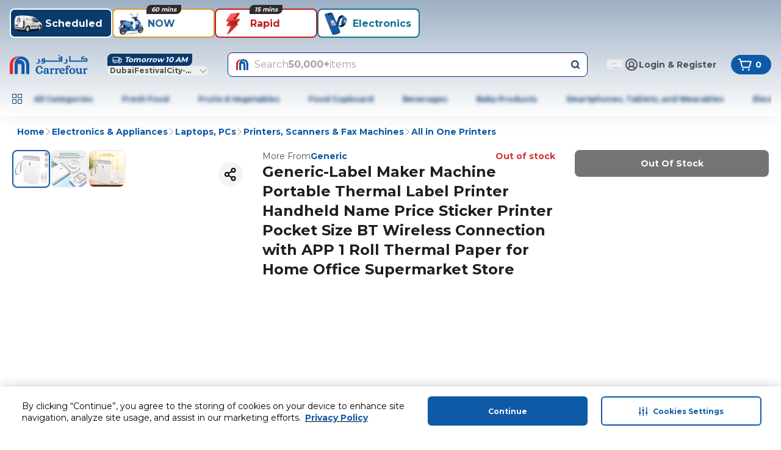

--- FILE ---
content_type: application/javascript
request_url: https://cdn.mafrservices.com/mafrp-web/_next/static/chunks/2909-8e23192c12b1d43a.js
body_size: 6675
content:
"use strict";(self.webpackChunk_N_E=self.webpackChunk_N_E||[]).push([[2909],{72909:function(e,t,r){r.d(t,{l:function(){return er}});var n=r(27573),a=r(7653),o=r(69389),i=r(91695),s=r(42624),l=r(34874),c=r(75106);let d=()=>{let{sendEvent:e}=(0,l.z$)();return{trackOtpDialogOpening:()=>{e({event:s.qo.Custom,event_action:s.nZ.PhoneVerification,event_category:s.OZ.UserEngagement,event_label:s.bL.PhoneOtpVerification},(0,c.I4)(s.F.PhoneOtpVerification))},trackOtpFormCTA:()=>{e({event:s.qo.Custom,event_action:s.nZ.PhoneVerification,event_category:s.OZ.UserAuthentication,event_label:s.bL.PhoneOtpFormCTA},(0,c.I4)(s.F.PhoneOtpVerification))},trackOtpFormSubmitFailed:t=>{e({event:s.qo.Custom,event_action:s.nZ.PhoneVerification,event_category:s.OZ.UserAuthentication,event_label:"".concat(s.bL.PhoneOtpFormError,"|").concat(t)},(0,c.I4)(s.F.PhoneOtpVerification))},trackOtpFormSubmitSuccess:()=>{e({event:s.qo.Custom,event_action:s.nZ.PhoneVerification,event_category:s.OZ.UserAuthentication,event_label:s.bL.PhoneOtpFormSuccess},(0,c.I4)(s.F.PhoneOtpVerification))},trackOtpHelpDialogOpening:()=>{e({event:s.qo.Custom,event_action:s.nZ.PhoneVerification,event_category:s.OZ.UserAuthentication,event_label:s.bL.OtpHelpDialog},(0,c.I4)(s.F.PhoneOtpVerification))},trackResendOtp:()=>{e({event:s.qo.Custom,event_action:s.nZ.PhoneVerification,event_category:s.OZ.UserAuthentication,event_label:s.bL.ResendOtpCTA},(0,c.I4)(s.F.PhoneOtpVerification))},trackOtpViaSmsOrWhatsApp:function(){let t=arguments.length>0&&void 0!==arguments[0]&&arguments[0];e({event:s.qo.Custom,event_action:s.nZ.PhoneVerification,event_category:s.OZ.UserEngagement,event_label:t?s.bL.RequestOtpViaWhatsApp:s.bL.RequestOtpViaSms},(0,c.I4)(s.F.PhoneVerification))},trackVerifyPhoneDialogOpening:()=>{e({event:s.qo.OpenScreen,event_action:s.nZ.ScreenLoaded,event_category:s.OZ.UserEngagement,event_label:s.bL.PhoneVerification},(0,c.I4)(s.F.PhoneVerification))}}};var u=r(67459),h=r(67095);let g=(0,a.forwardRef)((e,t)=>{let{error:r,length:o=4,onOtpChange:i}=e,[s,l]=(0,a.useState)(Array(o).fill("")),c=(0,a.useRef)([]),d=(e,t)=>{let r=[...s];if(r[t]=e,l(r),i(r.join("")),e&&t<o-1){var n;null===(n=c.current[t+1])||void 0===n||n.focus()}r.every(e=>""!==e)&&i(r.join(""))},u=(e,t)=>{if("Backspace"===e.key&&!s[t]&&t>0){var r;null===(r=c.current[t-1])||void 0===r||r.focus()}},g=e=>{let t=e.clipboardData.getData("text");if(t){var r;let e=[...s];for(let r=0;r<o;r++)e[r]=t[r]||"";l(e),e.every(e=>""!==e)&&i(e.join(""));let n=t.length>=o?o-1:t.length;null===(r=c.current[n])||void 0===r||r.focus()}},p=()=>{l(Array(o).fill("")),c.current.forEach(e=>{e&&(e.value="")})};return(0,a.useImperativeHandle)(t,()=>({resetInputs:p})),(0,n.jsx)("div",{className:"gap-sm flex w-full justify-center",children:s.map((e,t)=>{let a="otp-input-".concat(t);return(0,n.jsx)("input",{className:(0,h.cn)("rounded-sm px-md py-xs text-lg leading-5 font-bold border text-center border-gray-100 focus:outline-none focus:border-gray-400",{"size-[64px] md:size-[72px]":o<=4,"size-4xl":o>4,"border-red-500 text-red-500 focus:border-red-500":r}),maxLength:1,onChange:e=>{d(e.target.value,t)},onKeyDown:e=>{u(e,t)},onPaste:g,ref:e=>{c.current[t]=e},type:"text",value:s[t]},a)})})});g.displayName="OtpInputs";var p=r(25338),m=r(14462),f=r(15466),b=r(88338),x=r(46707);let O=e=>{let{showOtpInfo:t,toggleOtpInfoSheet:r}=e,a=(0,o.useTranslations)();return(0,n.jsx)(x.y,{footer:(0,n.jsx)(f.z,{className:"w-full",onClick:r,size:"lg",children:a("otp.gotIt")}),onOpenChange:r,open:t,title:a("otp.oneHyphenTimePassword"),children:(0,n.jsx)(m.Z,{children:a("otp.otpMessage")})})},v=e=>{let{disableResendButton:t=!1,isResendOtpLoadingVisible:r,onResendClick:i}=e,s=(0,o.useTranslations)(),[l,c]=(0,a.useState)(!1),{trackOtpHelpDialogOpening:u}=d(),h=()=>{u(),c(!l)};return(0,n.jsxs)(n.Fragment,{children:[(0,n.jsxs)("div",{className:"gap-md flex w-full items-center justify-between",children:[(0,n.jsxs)("div",{className:"gap-2xs flex items-center justify-center",children:[(0,n.jsx)(m.Z,{children:s("otp.oneTimePassword")}),(0,n.jsx)(f.z,{onClick:h,variant:"ghost",children:(0,n.jsx)(p.sz,{color:"primary",height:16,size:"custom",width:16})})]}),(0,n.jsx)(f.z,{className:"h-lg px-sm flex items-center pb-[5px]",disabled:t,onClick:i,size:"2xs",variant:"outline",children:r?(0,n.jsx)(b.$,{showOverlay:!0}):s("otp.resend")})]}),l?(0,n.jsx)(O,{showOtpInfo:l,toggleOtpInfoSheet:h}):null]})},C=e=>{let{durationInSeconds:t,showTimer:r,toggleDisableResendButton:n,toggleTimer:o}=e,[i,s]=(0,a.useState)(t),l=(0,a.useRef)(null),c=()=>{s(t),l.current&&clearInterval(l.current),l.current=window.setInterval(()=>{s(e=>{let t=e<=1?0:e-1;return 0===t&&l.current&&(clearInterval(l.current),l.current=null,o(!1)),t})},1e3)};return(0,a.useEffect)(()=>{0===i&&n(!1)},[i]),(0,a.useEffect)(()=>(r&&c(),()=>{l.current&&(clearInterval(l.current),l.current=null)}),[r,t]),{formatTime:e=>"".concat(Math.floor(e/60).toString().padStart(2,"0")," : ").concat((e%60).toString().padStart(2,"0")),timeLeft:i,startTimer:c}},y=e=>{let{durationInSeconds:t,showTimer:r=!0,toggleTimer:a,toggleDisableResendButton:o}=e,{formatTime:i,timeLeft:s}=C({durationInSeconds:t,showTimer:r,toggleDisableResendButton:o,toggleTimer:a});return(0,n.jsx)(m.Z,{variant:"lg",weight:"bold",children:i(s)})},P=e=>{let{error:t}=e;return(0,n.jsxs)("div",{className:"gap-md bg-red-25 px-md py-sm flex items-center rounded-sm",children:[(0,n.jsx)(p.Pz,{color:"red-500"}),(0,n.jsx)("div",{className:"flex flex-col items-start",children:(0,n.jsx)(m.Z,{className:"text-red-500",children:t})})]})},N=(0,a.forwardRef)((e,t)=>{let{disableResendButton:r,error:a="",isResendOtpLoadingVisible:o,length:i=4,onResendClick:s,resendTime:l=60,setOtp:c,showTimer:d,toggleDisableResendButton:u,toggleTimer:h}=e;return(0,n.jsxs)("div",{className:"gap-md flex w-full flex-col items-center",children:[a?(0,n.jsx)(P,{error:a}):null,(0,n.jsx)(y,{durationInSeconds:l,showTimer:d,toggleDisableResendButton:u,toggleTimer:h}),(0,n.jsx)(g,{error:!!a,length:i,onOtpChange:e=>{e.length===i&&c(e)},ref:t}),(0,n.jsx)(v,{disableResendButton:r,isResendOtpLoadingVisible:o,onResendClick:s})]})});N.displayName="Otp";var T=r(79169);let E=e=>{let{showErrorSheet:t,toggleErrorSheet:r}=e,a=(0,o.useTranslations)(),i=(0,n.jsx)(f.z,{className:"w-full",onClick:r,size:"lg",variant:"secondary",children:a("otp.gotIt")});return(0,n.jsx)(x.y,{className:"flex h-full max-h-screen flex-col justify-between rounded-none md:w-[480px] md:rounded-l-2xl",footer:i,isTitleBorder:!1,onOpenChange:r,open:t,title:a("technicalError.errorTitle"),children:(0,n.jsxs)("div",{className:"flex flex-1 flex-col items-center justify-center",children:[(0,n.jsx)(T.Image,{alt:"technical error",className:"mt-2xl mx-auto",height:316,src:(0,h.eQ)("technical-error.png"),width:343}),(0,n.jsxs)("div",{className:"gap-md bg-red-25 px-md flex items-center py-[20px]",children:[(0,n.jsx)(p.or,{color:"red-500",size:"lg"}),(0,n.jsx)("div",{className:"text-md text-red-500",children:a("technicalError.errorMessage")})]})]})})},S=e=>{let{disableVerifyButton:t,onVerifyClick:r,isVerifyLoadingVisible:a}=e,i=(0,o.useTranslations)();return(0,n.jsx)(f.z,{className:"w-full",disabled:t,onClick:r,size:"lg",children:a?(0,n.jsx)(b.$,{color:"white",showOverlay:!0}):i("forceOTP.verifyPhoneNumberFlow.verify")})};var w=r(22285),V=r(22190),j=r(48388),I=r(2406),A=r(54377),_=r(14591),R=r(403);let L=async function(e){let t=arguments.length>1&&void 0!==arguments[1]&&arguments[1];try{return(await _.M.request({method:s.K7.Post,url:t?s.tO:s.v6,data:e,isLatLongRequired:!1})).data}catch(e){throw R.kg.error(e,"Error while sending OTP"),e}},k=async(e,t)=>{let r="".concat(s.TT,"/").concat(t);try{return(await _.M.request({method:s.K7.Post,url:r,data:{code:e},isLatLongRequired:!1})).data}catch(e){throw R.kg.error(e,"Error while verifying OTP"),e}},F=async e=>{try{return(await _.M.request({method:s.K7.Patch,url:s.L$,data:{number:e},isLatLongRequired:!1})).data}catch(e){throw R.kg.error(e,"Error while updating contact number"),e}};var D=r(4842);let M=(e,t,r)=>{let n="";try{let a=D.PhoneNumberUtil.getInstance(),o=a.getExampleNumberForType(null!=r?r:"",D.PhoneNumberType.MOBILE);n=a.getNationalSignificantNumber(o);let i=a.parseAndKeepRawInput(e,t),s=a.getRegionCodeForNumber(i);return{isValidNumber:a.isValidNumberForRegion(i,null!=s?s:t),nationalNumber:n}}catch(e){return R.kg.error("error.message",e),{isValidNumber:!1,nationalNumber:n}}},B=e=>{let{handleSaveNewNumber:t,showChangePhoneDialog:r,handleOTPBySMSClick:s,toggleChangePhoneDialog:l}=e,[c,d]=(0,a.useState)(""),[u,g]=(0,a.useState)(!0),[p,m]=(0,a.useState)(!1),x=(0,o.useTranslations)(),{countryConfiguration:O}=(0,A.vU)(e=>e.appConfig),{storeId:v}=(0,a.useMemo)(()=>(0,I.LP)(),[]),C=(0,h.eQ)(i.sm[v.toUpperCase()],!0,!1),{register:y}=(0,j.cI)({mode:"onChange"}),P=e=>{d(O.phoneCountryCode+e);let{isValidNumber:t}=M(O.phoneCountryCode+e,O.phoneCountryCode,O.countryOfOperationID);g(t)},N=async()=>{if(u&&!p){m(!0);try{await F(c)&&(t(c),s({isResend:!1,isMethodWhatsapp:!1,overridePhoneNumber:c}))}catch(e){R.kg.error("Error updating contact number:",e)}finally{m(!1)}}};return(0,n.jsx)(w.V,{className:"!z-[1050] w-[420px] sm:max-w-[560px]",onOpenChange:l,open:r,overlayClassName:"!z-[1045]",title:x("forceOTP.changeNumberTitle"),children:(0,n.jsxs)("div",{className:"gap-md flex flex-col",children:[(0,n.jsxs)("div",{className:"gap-sm relative flex",children:[(0,n.jsx)("div",{className:"z-20 min-w-[100px] text-left md:w-1/3",children:(0,n.jsx)(V.TextField,{defaultValue:O.phoneCountryCode,disabled:!0,haveBoldText:!0,icon:C?(0,n.jsx)("div",{className:"size-lg flex items-center justify-center",children:(0,n.jsx)(T.Image,{alt:"countryFlag",height:20,src:C,width:24})}):null,iconPosition:"left",id:"countryCode",label:x("addressJourney.addressForm.country")})}),(0,n.jsx)("div",{className:"w-full text-left",children:(0,n.jsx)(V.TextField,{haveBoldText:!0,id:"contactNumber",label:x("addressJourney.addressForm.phoneNumber"),...y("contactNumber",{onChange:e=>{P(e.target.value)}}),error:!u,helperText:u?"":x("addressJourney.error.phoneNumber.invalid")})})]}),(0,n.jsx)(f.z,{className:"w-full",disabled:!u||!c,onClick:()=>void N(),size:"lg",children:p?(0,n.jsx)(b.$,{color:"white",showOverlay:!0}):x("forceOTP.saveAndVerify")})]})})},z=e=>{let{phoneNumber:t,onPhoneChange:r}=e,a=(0,o.useTranslations)();return(0,n.jsxs)("div",{className:"gap-2xs flex items-center justify-center",children:[(0,n.jsx)(m.Z,{variant:"lg",weight:"bold",children:t}),(0,n.jsx)(f.z,{className:"font-regular text-primary",onClick:()=>{r("")},variant:"ghost",children:a("forceOTP.verifyPhoneNumberFlow.change")})]})},U=e=>{let{handleOTPBySMSClick:t,onPhoneChange:r,otpMethod:a=i.L7.SMS,phoneNumber:s,setNewPhoneNumber:l,showChangePhoneDialog:c,toggleChangePhoneDialog:d}=e,u=(0,o.useTranslations)();return(0,n.jsxs)(n.Fragment,{children:[(0,n.jsxs)("div",{children:[(0,n.jsx)(m.Z,{children:u("forceOTP.verifyPhoneNumberFlow.otpSentMessage",{otpMethod:a})}),(0,n.jsx)(z,{onPhoneChange:()=>{null==r||r()},phoneNumber:s})]}),c?(0,n.jsx)(B,{handleOTPBySMSClick:t,handleSaveNewNumber:e=>{null==r||r(),l(e)},showChangePhoneDialog:c,toggleChangePhoneDialog:d}):null]})},W=e=>{let{onResendClick:t,setOtp:r,toggleVerifyButton:n}=e,o=(0,a.useRef)(null),[i,s]=(0,a.useState)(!0),[l,c]=(0,a.useState)(!0),[d,u]=(0,a.useState)(""),h=()=>{o.current&&o.current.resetInputs()};return(0,a.useEffect)(()=>{4===d.length&&(n(!1),r(d))},[d]),{disableResendButton:l,handleResendOtp:()=>{t(),u(""),h(),s(!0),c(!0),n(!0)},otpRef:o,showTimer:i,setDisableResendButton:c,setOtpCode:u,setShowTimer:s}},Z=e=>{let{disableVerifyButton:t=!1,error:r="",handleOTPBySMSClick:a,loadingStates:s,onPhoneChange:l,onResendClick:c,onVerifyClick:d,open:h,otpMethod:g=i.L7.SMS,phoneNumber:p,setNewPhoneNumber:m,setOtp:f,showChangePhoneDialog:b,showTechnicalError:x,toggleChangePhoneDialog:O,toggleDialog:v,toggleTechnicalError:C,toggleVerifyButton:y}=e,{disableResendButton:P,handleResendOtp:T,otpRef:w,setDisableResendButton:V,setOtpCode:j,setShowTimer:I,showTimer:A}=W({onResendClick:c,setOtp:f,toggleVerifyButton:null!=y?y:()=>void 0}),_=(0,o.useTranslations)(),{isResendOtpLoadingVisible:R,isVerifyLoadingVisible:L}=s||{};return(0,n.jsxs)(u.ResponsiveModal,{dialogClassName:"w-[560px] sm:max-w-[560px]",disableDialogClose:!0,footer:(0,n.jsx)(S,{disableVerifyButton:t,isVerifyLoadingVisible:L,onVerifyClick:d}),hideSheetCrossIcon:!0,onOpenChange:v,open:h,preventCloseOnOutsideInteraction:!0,sheetClassName:"h-full max-h-screen rounded-none",title:_("forceOTP.verifyPhoneNumberFlow.verifyMobileNumber"),children:[(0,n.jsxs)("div",{className:"gap-sm pb-sm pt-lg flex flex-col",children:[(0,n.jsx)(U,{handleOTPBySMSClick:a,onPhoneChange:l,otpMethod:g,phoneNumber:p,setNewPhoneNumber:m,showChangePhoneDialog:b,toggleChangePhoneDialog:O}),(0,n.jsx)(N,{disableResendButton:P,error:r,isResendOtpLoadingVisible:R,onResendClick:T,ref:w,setOtp:j,showTimer:A,toggleDisableResendButton:V,toggleTimer:I})]}),x?(0,n.jsx)(E,{showErrorSheet:x,toggleErrorSheet:C}):null]})},q=e=>{let{onOTPBySMSClick:t,onOTPByWhatsAppClick:r,isSmsLoadingVisible:a,isWhatsAppLoadingVisible:i}=e,s=(0,o.useTranslations)(),{isWhatsAppOtpEnabled:l,isInternationalNumberSupportEnabled:c}=(0,A.I4)();return(0,n.jsxs)("div",{className:"flex w-full flex-col gap-[10px]",children:[l?(0,n.jsx)(f.z,{className:"gap-sm bg-whatsapp-green flex hover:bg-green-400",onClick:r,size:"sm",children:i?(0,n.jsx)(b.$,{color:"white",showOverlay:!0}):(0,n.jsxs)(n.Fragment,{children:[(0,n.jsx)(p.yB,{color:"white",variant:"thin"}),(0,n.jsx)(m.Z,{weight:"bold",children:s("forceOTP.requestOTPByWhatsApp")})]})}):null,c?null:(0,n.jsx)(f.z,{className:"h-[40px]",onClick:t,size:"md",children:a?(0,n.jsx)(b.$,{color:"white",showOverlay:!0}):s("forceOTP.requestOTPBySMS")})]})},H=e=>{let{isSmsLoadingVisible:t,isWhatsAppLoadingVisible:r,onOTPBySMSClick:a,onOTPByWhatsAppClick:i,open:s,subtitle:l,toggleDialog:c}=e,d=(0,o.useTranslations)();return(0,n.jsx)(u.ResponsiveModal,{dialogClassName:"w-[560px] sm:max-w-[560px] ",disableDialogClose:!0,footer:(0,n.jsx)(q,{isSmsLoadingVisible:t,isWhatsAppLoadingVisible:r,onOTPBySMSClick:a,onOTPByWhatsAppClick:i}),hideSheetCrossIcon:!0,onOpenChange:c,open:s,preventCloseOnOutsideInteraction:!0,title:d("forceOTP.verifyPhoneNumberFlow.verifyMobileNumber"),children:(0,n.jsx)(m.Z,{className:"py-md",children:l})})},K=e=>{let{handleOTPBySMSClick:t,handleVerifyClick:r,setLoadingStates:n}=e,{isInternationalNumberSupportEnabled:a}=(0,A.I4)(),{trackResendOtp:o}=d(),s=e=>{n({...n,[e]:!0})};return{handleOTPBySMSClickWithLoading:e=>(s(i.GX.SMS),t(e)),handleOTPByWhatsAppClick:()=>(s(i.GX.WHATSAPP),t({isMethodWhatsapp:!0})),handleResendClick:()=>(s(i.GX.RESEND_OTP),o(),t({isResend:!0,isMethodWhatsapp:a})),handleVerifyClickWithLoading:()=>(s(i.GX.VERIFY),r())}},G=e=>{let{disableVerifyButton:t,error:r,handleChangeNumberClick:a,handleOTPBySMSClick:o,handleVerifyClick:i,loadingStates:s,phoneNumber:l,setDisableVerifyButton:c,setLoadingStates:u,setNewPhoneNumber:h,setOtp:g,showChangePhoneDialog:p,showOtpDialog:m,showTechnicalError:f,showVerifyDialog:b,subtitle:x,toggleChangePhoneDialog:O,toggleOtpDialog:v,toggleTechnicalError:C,toggleVerifyDialog:y}=e,{handleOTPBySMSClickWithLoading:P,handleOTPByWhatsAppClick:N,handleResendClick:T,handleVerifyClickWithLoading:E}=K({handleOTPBySMSClick:o,handleVerifyClick:i,setLoadingStates:u}),{trackOtpHelpDialogOpening:S,trackVerifyPhoneDialogOpening:w}=d();return m&&S(),b&&w(),(0,n.jsxs)(n.Fragment,{children:[(0,n.jsx)(H,{isSmsLoadingVisible:null==s?void 0:s.isSmsLoadingVisible,isWhatsAppLoadingVisible:null==s?void 0:s.isWhatsAppLoadingVisible,onOTPBySMSClick:()=>{P({})},onOTPByWhatsAppClick:()=>{N()},open:m,subtitle:x,toggleDialog:v}),(0,n.jsx)(Z,{disableVerifyButton:t,error:r,handleOTPBySMSClick:o,loadingStates:s,onPhoneChange:a,onResendClick:()=>{T()},onVerifyClick:()=>{E()},open:b,phoneNumber:l,setNewPhoneNumber:h,setOtp:g,showChangePhoneDialog:p,showTechnicalError:f,toggleChangePhoneDialog:O,toggleDialog:y,toggleTechnicalError:C,toggleVerifyButton:c})]})};var X=r(19415);let $=(e,t)=>{var r;switch(null==t?void 0:null===(r=t.meta)||void 0===r?void 0:r.errorCode){case i.O6.CUSTOMER_PHONE_CONFLICT:return{message:e("otp.customerPhoneConflictError"),isResendDisabled:!1,isBottomButtonDisabled:!0};case i.O6.SPIKE_ARREST_VIOLATION:case i.O6.TOO_MANY_REQUESTS:return{message:e("otp.maxAttemptReachedInfo"),isResendDisabled:!1,isBottomButtonDisabled:!0};default:return{isResendDisabled:!1,isBottomButtonDisabled:!0,showTechnicalError:!0}}},Y=(e,t)=>{var r;switch(null==t?void 0:null===(r=t.meta)||void 0===r?void 0:r.errorCode){case i.O6.OTP_EXPIRED:return{message:e("otp.expiredOtp")};case i.O6.OTP_VERIFICATION_LIMIT_EXCEEDED:return{message:e("otp.maxAttemptReachedInfo")};case i.O6.INVALID_OTP:return{message:e("otp.invalidOtpMessage")};case i.O6.OTP_ALREADY_USED:return{message:e("otp.otpUsed")};default:return{showTechnicalError:!0}}},Q=e=>"object"==typeof e,J=async e=>{let{email:t,mode:r,phoneNumber:n,isMethodWhatsapp:a=!1,t:o}=e;try{let e={action:r===i.S3.FORCE?i.MN.PHONE_VERIFICATION:i.MN.PHONE_UPDATE_VERIFICATION,email:t,mode:i.MN.OTP,phoneNumber:n},s=await L(e,a);if(s.data.uuid)return s.data.uuid;return{error:$(o,s)}}catch(e){return{error:$(o,e.responseBody)}}},ee=async(e,t,r,n,a)=>{try{let o=await k(e,t);if(o.data.uuid)return r(),o.data.uuid;return n(500),{error:Y(a,o)}}catch(t){var o;let e=t.responseBody;return n((null==e?void 0:null===(o=e.meta)||void 0===o?void 0:o.statusCode)||500),{error:Y(a,e)}}},et=(e,t)=>{var r;let{email:n,t:o,setInputFocus:s,mode:l,onVerificationSuccess:c}=e,{open:u,onOpenChange:g}=t,p=(0,a.useCallback)(e=>{g(e)},[]),{state:m,toggle:f}=(0,X.zj)(!1),[b,x]=(0,a.useState)(!1),{state:O,toggle:v}=(0,X.zj)(!1),[C,y]=(0,a.useState)(!0),[P,N]=(0,a.useState)(""),[T,E]=(0,a.useState)(null),[S,w]=(0,a.useState)(null!==(r=e.phoneNumber)&&void 0!==r?r:""),[V,j]=(0,a.useState)(null),[I,A]=(0,a.useState)({isSmsLoadingVisible:!1,isWhatsAppLoadingVisible:!1,isResendOtpLoadingVisible:!1,isVerifyLoadingVisible:!1}),{trackOtpViaSmsOrWhatsApp:_,trackOtpFormCTA:R,trackOtpFormSubmitSuccess:L,trackOtpFormSubmitFailed:k}=d();(0,a.useEffect)(()=>{var t;w(null!==(t=e.phoneNumber)&&void 0!==t?t:"")},[e.phoneNumber]);let F=(0,a.useCallback)(e=>{A(t=>({...t,...e}))},[]),D=(0,a.useCallback)(()=>{p(!u)},[u]),M=(0,a.useCallback)(()=>{x(e=>!e)},[]),B=(0,a.useCallback)(()=>{l===i.S3.CHECK&&(v(),p(!1),null==s||s(!0)),l===i.S3.FORCE&&f()},[l]),z=(0,a.useCallback)(async function(){let{isResend:e=!1,isMethodWhatsapp:t=!1,overridePhoneNumber:r}=arguments.length>0&&void 0!==arguments[0]?arguments[0]:{};F({isSmsLoadingVisible:!t,isWhatsAppLoadingVisible:t,isResendOtpLoadingVisible:e}),t?_(!0):_(!1);let a=await J({email:n,mode:l,phoneNumber:null!=r?r:S,isMethodWhatsapp:t,t:o});if(Q(a)){var i;E(null!==(i=a.error.message)&&void 0!==i?i:""),a.error.showTechnicalError&&(u&&D(),M())}else j(a),E("");e||O||(D(),v()),F({isSmsLoadingVisible:!1,isWhatsAppLoadingVisible:!1,isResendOtpLoadingVisible:!1})},[n,S,O]),U=(0,a.useCallback)(async()=>{if(R(),F({isVerifyLoadingVisible:!0}),P){let t=await ee(P,null!=V?V:"",L,k,o);if(Q(t)){var e;F({isVerifyLoadingVisible:!1}),E(null!==(e=t.error.message)&&void 0!==e?e:""),t.error.showTechnicalError&&M()}else E(""),c&&c(t),(0,h.C5)()&&window.location.reload()}},[P,V]);return{toggleChangePhoneDialog:f,toggleOtpDialog:D,toggleVerifyDialog:v,toggleTechnicalError:M,disableVerifyButton:C,setDisableVerifyButton:y,otp:P,setOtp:N,otpError:T,setOtpError:E,newPhoneNumber:S,setNewPhoneNumber:w,uid:V,setUid:j,loadingStates:I,updateLoadingStates:F,showChangePhoneDialog:m,showTechnicalError:b,showVerifyDialog:O,handleOTPBySMSClick:z,handleVerifyClick:U,handleChangeNumberClick:B}},er=e=>{var t;let{email:r,mode:a=i.S3.CHECK,onOpenChange:s,onVerificationSuccess:l,open:c,phoneNumber:d,setInputFocus:u,subtitle:h=""}=e,g=et({email:r,mode:a,onVerificationSuccess:l,phoneNumber:d,setInputFocus:u,t:(0,o.useTranslations)()},{open:c,onOpenChange:s});return(0,n.jsx)(G,{disableVerifyButton:g.disableVerifyButton,error:null!==(t=g.otpError)&&void 0!==t?t:"",handleChangeNumberClick:g.handleChangeNumberClick,handleOTPBySMSClick:g.handleOTPBySMSClick,handleVerifyClick:g.handleVerifyClick,loadingStates:g.loadingStates,phoneNumber:g.newPhoneNumber,setDisableVerifyButton:g.setDisableVerifyButton,setLoadingStates:g.updateLoadingStates,setNewPhoneNumber:g.setNewPhoneNumber,setOtp:g.setOtp,showChangePhoneDialog:g.showChangePhoneDialog,showOtpDialog:c,showTechnicalError:g.showTechnicalError,showVerifyDialog:g.showVerifyDialog,subtitle:h,toggleChangePhoneDialog:g.toggleChangePhoneDialog,toggleOtpDialog:g.toggleOtpDialog,toggleTechnicalError:g.toggleTechnicalError,toggleVerifyDialog:g.toggleVerifyDialog})}},91695:function(e,t,r){var n,a,o,i,s,l,c,d,u,h;r.d(t,{GX:function(){return n},L7:function(){return o},MN:function(){return i},O6:function(){return a},S3:function(){return s},sm:function(){return g}}),(l=n||(n={})).SMS="isSmsLoadingVisible",l.WHATSAPP="isWhatsAppLoadingVisible",l.RESEND_OTP="isResendOtpLoadingVisible",l.VERIFY="isVerifyLoadingVisible",(c=a||(a={})).CUSTOMER_PHONE_CONFLICT="CustomerPhoneConflictError",c.TOO_MANY_REQUESTS="TooManyRequests",c.OTP_EXPIRED="OtpExpiredError",c.OTP_VERIFICATION_LIMIT_EXCEEDED="OtpVerificationLimitExceededError",c.INVALID_OTP="InvalidOtpError",c.OTP_ALREADY_USED="OtpAlreadyUsedError",c.SPIKE_ARREST_VIOLATION="SpikeArrestViolation",(d=o||(o={})).SMS="SMS",d.WHATSAPP="WhatsApp",(u=i||(i={})).OTP="otp",u.PHONE_VERIFICATION="PHONE_VERIFICATION",u.PHONE_UPDATE_VERIFICATION="PHONE_UPDATE_VERIFICATION",(h=s||(s={})).CHECK="check",h.FORCE="force";let g={MAFUAE:"AE_3cd82801fe.png",MAFQAT:"QA_b4310ae52c.png",MAFKWT:"KW_02ec133b23.png",MAFEGY:"EG_bceab67933.png",MAFGEO:"GE_5ee57ae866.png",MAFJOR:"JO_17e24fa030.png",MAFLBN:"LB_ceafd0e11a.png",MAFPAK:"PK_3ea43c29b5.png",MAFSAU:"SA_090b37bfc2.png",MAFKEN:"KE_87c969bc38.png"}},88338:function(e,t,r){r.d(t,{$:function(){return s}});var n=r(27573),a=r(70047),o=r(67095),i=r(46216);let s=e=>{let{className:t,color:r,size:a,showOverlay:s=!1,testId:c}=e;return(0,n.jsx)("div",{className:(0,o.cn)(l({color:r,size:a,className:t})),...c?{"data-testid":c}:{},children:s?(0,n.jsx)(i.Overlay,{}):null})},l=(0,a.j)("animate-spin rounded-full",{variants:{size:{small:"size-[18px] border-2",medium:"size-lg border-4",large:"size-[42px] border-[5px]"},color:{primary:"border-primary border-t-transparent",white:"border-white border-t-transparent",green:"border-green-500 border-t-transparent",red:"border-red-500 border-t-transparent"}},defaultVariants:{size:"small",color:"primary"}})}}]);

--- FILE ---
content_type: application/javascript
request_url: https://cdn.mafrservices.com/mafrp-web/_next/static/chunks/app/not-found-24bf2385971a068a.js
body_size: 814
content:
(self.webpackChunk_N_E=self.webpackChunk_N_E||[]).push([[9160],{71715:function(e,r,s){Promise.resolve().then(s.bind(s,82447))},82447:function(e,r,s){"use strict";s.r(r);var t=s(27573),n=s(36793);r.default=()=>(0,t.jsx)("div",{className:"flex h-screen flex-col items-center justify-center",children:(0,t.jsx)(n.AO,{imageClassName:"mt-4xs"})})},36793:function(e,r,s){"use strict";s.d(r,{AO:function(){return x},ml:function(){return h}});var t=s(27573),n=s(69389),a=s(79169),l=s(14462),i=s(61210),c=s(15466),m=s(19415),d=s(67095);let o=e=>{let{title:r}=e;return(0,t.jsx)("div",{className:"p-md text-center md:hidden",children:(0,t.jsx)(l.Z,{variant:"lg",weight:"bold",children:r})})},x=e=>{let{imageClassName:r}=e,s=(0,n.useTranslations)(),{isDesktop:x}=(0,m.eI)();return(0,t.jsxs)(t.Fragment,{children:[(0,t.jsxs)("div",{className:"mx-md text-center",children:[(0,t.jsx)(o,{title:s("error.notFound.title")}),(0,t.jsx)(a.Image,{alt:"404 error",className:(0,d.cn)("mt-2xl mx-auto",r),height:316,src:(0,d.eQ)("having-issues.png"),width:343}),(0,t.jsx)(l.Z,{className:"mt-md",variant:"lg",weight:"bold",children:s("error.notFound.message1")}),(0,t.jsxs)("div",{className:"mt-xs flex justify-center",children:[(0,t.jsx)(l.Z,{children:s("error.notFound.message2")}),(0,t.jsx)(i.r,{className:"text-primary ml-1",href:"/",children:(0,t.jsx)(l.Z,{children:s("error.notFound.message3")})})]})]}),(0,t.jsx)("div",{className:"shadow-sticky-footer md:mb-lg px-md py-xs bottom-0 w-full bg-white text-center max-md:fixed md:bg-transparent md:shadow-none",children:(0,t.jsx)(i.r,{href:"/",children:(0,t.jsx)(c.z,{className:"w-full md:w-auto",size:"md",variant:x?"outline":"primary",children:s("error.notFound.goToHomePage")})})})]})},h=e=>{let{imageClassName:r,reset:s,retryClassName:i}=e,x=(0,n.useTranslations)(),{isMobile:h,isTablet:u}=(0,m.eI)();return(0,t.jsxs)(t.Fragment,{children:[(0,t.jsxs)("div",{className:"mx-md text-center",children:[(0,t.jsx)(o,{title:x("error.technical.title")}),(0,t.jsx)(a.Image,{alt:"technical error",className:(0,d.cn)("mt-2xl mx-auto",r),height:316,src:(0,d.eQ)("technical-error.png"),width:343}),(0,t.jsx)(l.Z,{className:"mt-md",variant:"lg",weight:"bold",children:x("error.technical.message1")}),(0,t.jsx)(l.Z,{className:"mt-xs",children:x("error.technical.message2")})]}),(0,t.jsx)("div",{className:(0,d.cn)("mb-lg px-md py-xs m-auto w-full justify-center md:max-w-[400px]",i),children:(0,t.jsx)(c.z,{className:"w-full",onClick:()=>{s()},size:"md",variant:h||u?"primary":"outline",children:x("error.technical.retry")})})]})};s(7653),s(2406),s(25767)}},function(e){e.O(0,[4297,75,140,8862,4882,3067,9162,8388,3886,6263,403,5170,4377,8997,3282,1293,286,1744],function(){return e(e.s=71715)}),_N_E=e.O()}]);

--- FILE ---
content_type: application/javascript
request_url: https://cdn.mafrservices.com/mafrp-web/_next/static/chunks/app/%5BstoreId%5D/%5Blang%5D/layout-60551c48882a1379.js
body_size: 17459
content:
(self.webpackChunk_N_E=self.webpackChunk_N_E||[]).push([[584],{8626:function(e,t,r){Promise.resolve().then(r.bind(r,83017)),Promise.resolve().then(r.bind(r,11737)),Promise.resolve().then(r.bind(r,34585)),Promise.resolve().then(r.bind(r,19425)),Promise.resolve().then(r.bind(r,90282)),Promise.resolve().then(r.bind(r,26821)),Promise.resolve().then(r.bind(r,35389)),Promise.resolve().then(r.bind(r,98100)),Promise.resolve().then(r.bind(r,68662)),Promise.resolve().then(r.bind(r,68992)),Promise.resolve().then(r.bind(r,83010)),Promise.resolve().then(r.bind(r,50803)),Promise.resolve().then(r.bind(r,2560)),Promise.resolve().then(r.bind(r,15529)),Promise.resolve().then(r.bind(r,60826)),Promise.resolve().then(r.bind(r,84748)),Promise.resolve().then(r.bind(r,7827)),Promise.resolve().then(r.t.bind(r,65469,23)),Promise.resolve().then(r.bind(r,897)),Promise.resolve().then(r.bind(r,30697)),Promise.resolve().then(r.t.bind(r,41896,23)),Promise.resolve().then(r.bind(r,54154)),Promise.resolve().then(r.bind(r,41946)),Promise.resolve().then(r.bind(r,95375)),Promise.resolve().then(r.bind(r,170)),Promise.resolve().then(r.bind(r,77703)),Promise.resolve().then(r.bind(r,98882)),Promise.resolve().then(r.bind(r,24348)),Promise.resolve().then(r.bind(r,14977)),Promise.resolve().then(r.bind(r,47854)),Promise.resolve().then(r.bind(r,24084)),Promise.resolve().then(r.bind(r,28152)),Promise.resolve().then(r.bind(r,66193)),Promise.resolve().then(r.bind(r,87233)),Promise.resolve().then(r.bind(r,4577)),Promise.resolve().then(r.bind(r,41983)),Promise.resolve().then(r.bind(r,88298)),Promise.resolve().then(r.bind(r,33025)),Promise.resolve().then(r.bind(r,22383)),Promise.resolve().then(r.bind(r,27032)),Promise.resolve().then(r.bind(r,29487)),Promise.resolve().then(r.bind(r,606)),Promise.resolve().then(r.bind(r,24451)),Promise.resolve().then(r.bind(r,90608)),Promise.resolve().then(r.bind(r,95247)),Promise.resolve().then(r.bind(r,18753)),Promise.resolve().then(r.bind(r,79169)),Promise.resolve().then(r.bind(r,19750)),Promise.resolve().then(r.bind(r,46216)),Promise.resolve().then(r.bind(r,12866)),Promise.resolve().then(r.bind(r,99169)),Promise.resolve().then(r.bind(r,12794)),Promise.resolve().then(r.bind(r,75337)),Promise.resolve().then(r.bind(r,35038)),Promise.resolve().then(r.bind(r,22190)),Promise.resolve().then(r.bind(r,35083)),Promise.resolve().then(r.bind(r,65805)),Promise.resolve().then(r.bind(r,89017)),Promise.resolve().then(r.bind(r,29146)),Promise.resolve().then(r.bind(r,38689)),Promise.resolve().then(r.bind(r,13162)),Promise.resolve().then(r.bind(r,19314)),Promise.resolve().then(r.bind(r,91034)),Promise.resolve().then(r.bind(r,2004)),Promise.resolve().then(r.bind(r,92774)),Promise.resolve().then(r.bind(r,7328)),Promise.resolve().then(r.bind(r,69975)),Promise.resolve().then(r.bind(r,15602)),Promise.resolve().then(r.bind(r,75321)),Promise.resolve().then(r.bind(r,19146)),Promise.resolve().then(r.bind(r,54948)),Promise.resolve().then(r.bind(r,75535)),Promise.resolve().then(r.bind(r,61234)),Promise.resolve().then(r.bind(r,60142)),Promise.resolve().then(r.bind(r,63204)),Promise.resolve().then(r.bind(r,67459)),Promise.resolve().then(r.bind(r,92183)),Promise.resolve().then(r.bind(r,71110))},77249:function(e,t,r){"use strict";r.d(t,{J:function(){return b}});var n=r(27573),a=r(7653),l=r(67095),s=r(25338),i=r(19415),o=r(15466),d=r(92183),c=r(14462),u=r(50171),m=r(22934),h=r(67754),x=r(42624),v=r(14591);let f=async e=>{let{query:t}=e,{data:r}=await v.M.request({url:x.MV,params:{query:t}});return r.data};var g=r(403);let p=e=>{let{onSearchAction:t,onToggleSuggestionsView:r}=e,n=(0,a.useRef)(null),s=(0,h.usePathname)(),i=(0,g.gP)(s),[o,d]=(0,a.useState)(""),[c,u]=(0,a.useState)(null),[m,v]=(0,a.useState)(!1),[p,b]=(0,a.useState)(!1),[y,w]=(0,a.useState)([]),j=e=>{let r=y[e];v(!1),d(r),w([]),u(null),t(r)},N=(0,a.useCallback)((0,l.Ds)(e=>{if(0===e.length){w([]);return}u(null),f({query:e}).then(e=>{w(e.map(e=>e.asg_text))}).catch(e=>{g.kg.error("Error fetching debounce",e)})},250),[f,w,u]);return(0,a.useEffect)(()=>{d(i)},[i]),(0,a.useEffect)(()=>{null!==c&&d(y[c])},[c,y]),(0,a.useEffect)(()=>{null==r||r(m)},[m]),(0,a.useEffect)(()=>{if(!o){w([]);return}p&&o.length>0?(N(o),v(!0),b(!1)):0===o.length&&w([])},[o,N,p]),{containerRef:n,query:o,suggestionsList:y,showSuggestions:m,selectedIndex:c,handleChange:e=>{d(e),u(null),b(!0)},handleClick:j,handleKeyDown:e=>{e.key===x.Z$?(e.preventDefault(),u(e=>Math.min((null!=e?e:-1)+1,y.length-1))):e.key===x.A3?(e.preventDefault(),u(e=>Math.max((null!=e?e:0)-1,0))):e.key===x.tt&&(null!==c&&e.preventDefault(),v(!1),null!==c&&j(c))},setShowSuggestions:v}},b=e=>{let{autoFocusEnabled:t,className:r,clearButtonLabel:h,handleOnClick:x,placeholder:v,showOverlay:f=!1,searchBarProps:g,variant:b=u.KZ.Default,onSearchAction:y,onToggleSuggestionsView:w,isReadOnly:j=!1}=e,{containerRef:N,query:C,suggestionsList:P,showSuggestions:k,selectedIndex:I,handleChange:T,handleClick:S,handleKeyDown:_,setShowSuggestions:z}=p({onSearchAction:y,onToggleSuggestionsView:w}),E=(0,a.useCallback)(()=>{z(!1)},[z]);(0,i.O8)(N,E);let M=(0,a.useMemo)(()=>P.map(e=>(0,m.Rq)(e,C)),[P,C]),Z=b===u.KZ.Header||b===u.KZ.Enhanced;return(0,n.jsxs)(n.Fragment,{children:[(0,n.jsx)("div",{className:(0,l.cn)("relative z-20",r,{"bg-white sm:bg-transparent fixed sm:relative inset-0":k&&Z}),ref:N,children:(0,n.jsxs)("div",{className:(0,l.cn)("w-full rounded-xl",{"bg-white py-xs sm:px-lg sm:py-sm md:p-xs md:px-[36px] border-none":k&&Z,"md:py-xs":b===u.KZ.Enhanced,"md:px-0":b===u.KZ.Enhanced&&!k,"md:px-md":b===u.KZ.Enhanced&&k,"rounded-b-none":k&&Z&&P.length>0}),children:[(0,n.jsxs)("div",{className:"relative flex items-start",children:[Z&&k?(0,n.jsx)(o.z,{className:"px-xs left-0 top-1/2 translate-y-1/2 sm:hidden",onClick:E,type:"button",variant:"ghost",children:(0,n.jsx)(s.Xd,{color:"c4blue-400",size:"md",variant:"thick"})}):null,(0,n.jsx)("div",{className:"w-full",children:(0,n.jsx)(d.SearchBar,{autoFocusEnabled:t,className:"md:text-md text-lg lg:text-lg",clearButtonLabel:h,isReadOnly:j,onChange:T,onClick:x,onKeyDown:_,onSubmit:y,placeholder:v,searchBarProps:g,value:C,variant:b})})]}),k&&P.length?(0,n.jsx)("ul",{className:(0,l.cn)("absolute top-[56px] left-0 right-0 bg-white overflow-y-auto md:w-full md:rounded-b-xl",{"py-xs px-lg sm:h-screen md:h-auto md:max-h-64 md:px-[36px]":Z,"md:px-md md:py-xs":b===u.KZ.Enhanced,"h-screen max-h-[900px]":!Z}),children:P.map((e,t)=>{let r=M[t],a=I===t,i="".concat(t,"-").concat(e);return(0,n.jsxs)("li",{"aria-selected":I===t,className:(0,l.cn)("px-2xs text-black hover:text-primary py-sm text-md hover:bg-c4blue-25 hover:rounded-lg md:p-sm lg:py-xs flex cursor-pointer items-center sm:text-lg md:text-lg lg:text-xl",{"bg-c4blue-25 rounded-lg":a}),onClick:()=>{S(t)},onKeyDown:()=>_,role:"option",tabIndex:0,children:[(0,n.jsx)(s.Yt,{color:a?"primary":"gray-500",size:"md"}),(0,n.jsx)(c.Z,{className:(0,l.cn)("pl-2xs pl-lg lg:pl-lg flex-1 break-words text-left",{"text-primary":a}),children:r.map(t=>(0,n.jsx)(c.Z,{as:"span",weight:t.highlight?"bold":"regular",children:t.text},"".concat(t.text,"-").concat(e)))}),(0,n.jsx)(s.ol,{color:"c4blue-400",size:"md",variant:"thick"})]},i)})}):null]})}),k&&f?(0,n.jsx)("div",{className:"fixed inset-0 z-10 flex size-full bg-black/30"}):null]})}},41946:function(e,t,r){"use strict";r.r(t),r.d(t,{BackgroundFetcher:function(){return P}});var n=r(7653),a=r(19415),l=r(67095),s=r(45181),i=r(57559),o=r(2406),d=r(7015),c=r(54377),u=r(42624),m=r(16451),h=r(62009),x=r(403),v=r(9001);let f=(0,l.zr)(4500),g=()=>{let{sendEvent:e}=(0,v.z)(),{cardNumber:t,nationality:r}=(0,m.z)(e=>{var t,r,n,a,l;return{nationality:null!==(a=null===(t=e.user.profile)||void 0===t?void 0:t.nationality)&&void 0!==a?a:"",cardNumber:null!==(l=null===(n=e.user.profile)||void 0===n?void 0:null===(r=n.loyalty)||void 0===r?void 0:r.card_number)&&void 0!==l?l:""}}),{defaultAddress:a,streetName:s,town:d,emirate:c}=(0,i.O)(e=>e.selectedAddress||{defaultAddress:"",emirate:"",streetName:"",town:""}),g=()=>{let n=(0,x.bH)(),i=(0,o.bQ)(),{storeId:m,langCode:v}=(0,o.LP)(),f={delivery_area_code:s,delivery_city:c||d,default_address:a.toString(),myclub_member_id:t,nationality_id:r,default_delivery_address:!!a},g=(0,o.UC)(),p={hashed_email:g,language:v,logged_in_status:i?"true":"false",market:m,module_name:"c4_main",pos_code:n,user_id:g,app_id_environment:(0,x.dr)(),...f};(0,l.D9)(h.P,f),Object.values(p).some(e=>!!e)&&e({event:u.qo.UserInfo,event_category:"",event_action:"",...(0,x.gl)()},p)};(0,n.useEffect)(()=>{f(g)},[t,a,r,d,s,c])};var p=r(2795);let b=()=>(0,p.SS)(u.CU).on;var y=r(14591);let w=async()=>{try{return(await y.M.request({method:u.K7.Get,url:u.hL})).data.data}catch(e){throw(0,x.H)(e,"Error fetching loyalty points"),e}};var j=r(12907),N=r(47553),C=e=>{let{storeId:t,langCode:r}=e;(0,n.useEffect)(()=>{let e=(0,o.bN)(),n=(0,o.MQ)();if(!e&&t&&r&&(0,o.WP)({storeId:t,langCode:r}),!n){let e=(0,x.Hi)();(0,o.xr)(e)}},[])};let P=e=>{let{defaultAreaCode:t,posInfo:r,selectedTabData:u,storeId:h,langCode:x}=e,v=(0,c.mR)(),f=b(),p=(0,c.z$)(),y=(0,N.C)();C({storeId:h,langCode:x});let{fetchAddresses:P}=(0,i.O)(),k=(0,d.P)(e=>e.fetchMiniCart),I=(0,m.z)(e=>e.setUserLoyaltyInfo);g();let T=(0,o.bQ)(),S=(0,c.dr)(),{setHasTabSwitched:_}=(0,j.N)(e=>({setHasTabSwitched:e.setHasTabSwitched})),z=(0,c.wD)();return(0,n.useEffect)(()=>{z?sessionStorage.setItem("isStoreCloserEnabled",String(z)):sessionStorage.removeItem("isStoreCloserEnabled")},[z]),(0,a.r8)(()=>{(0,o.Sm)("false"),(0,l.e8)(s.e)}),(0,n.useEffect)(()=>{(0,o.$T)("isExpressServiceType"),(0,o.FO)()||(0,o.TL)(t)},[]),(0,n.useEffect)(()=>{p?(0,o.Lz)("isNewPDP","true"):(0,o.$T)("isNewPDP")},[p]),(0,n.useEffect)(()=>{y?(0,o.Lz)("isNewHome","true"):(0,o.$T)("isNewHome")},[y]),(0,n.useEffect)(()=>{u.productType&&(0,o.Tk)(u),(0,o.sB)(r)},[r,u]),(0,n.useEffect)(()=>{_(!1)},[_]),(0,n.useEffect)(()=>{T&&(P(),y&&w().then(e=>{I(e)}))},[T,P]),(0,n.useEffect)(()=>{f?sessionStorage.removeItem("preCartApiVersion"):sessionStorage.setItem("preCartApiVersion","v4"),S||k(v)},[k,S,f,v]),null}},65373:function(e,t,r){"use strict";r.d(t,{Z:function(){return S}});var n=r(27573),a=r(7653),l=r(15466),s=r(79169),i=r(14462),o=r(25338),d=r(19415),c=r(67095),u=r(54377),m=r(50171),h=r(69342),x=r(42624),v=r(14591),f=r(403);let g=async()=>{try{let{data:e}=(await v.M.request({method:x.K7.Get,url:x.Bw})).data;return e}catch(e){throw(0,f.H)(e,"Error while fetching country details"),e}},p=async e=>{try{let t=await g();e(e=>({...e,countryDetails:t}))}catch(e){}},b=(0,h.M)(e=>({countryDetails:[],fetchCountryDetails:()=>p(e)}));var y=r(46707),w=r(69389),j=r(2406),N=r(62763),C=r(71110);let P=e=>{let{code:t,countryName:r,media:a}=e;return(0,n.jsxs)("div",{className:"gap-sm flex",children:[(0,n.jsx)(s.Image,{alt:"".concat(t,".png"),height:16,src:a,width:22}),(0,n.jsx)(i.Z,{variant:"sm",children:r})]})},k=e=>{let{countryInfo:t,langCode:r,isChecked:l,onCountrySelector:s,onLanguageSelector:o}=e,d=(0,w.useTranslations)(),{code:u,displayName:m,name:h,languages:x,media:v}=t,f=(0,a.useMemo)(()=>x.map(e=>e.name),[x]),g=(0,a.useCallback)(e=>{let t=x.find(t=>t.name===e);return null==t?void 0:t.code},[x]),p=(0,a.useCallback)(e=>{let t=e.currentTarget.textContent;if(t){let e=g(t);e&&o(e)}},[g,o]),b=(0,a.useCallback)(e=>x.findIndex(t=>t.code===e)||0,[x]);return(0,n.jsxs)("div",{className:(0,c.cn)("px-md pb-md flex flex-col border-b border-solid border-gray-100",{"bg-gray-15":l}),children:[(0,n.jsx)("div",{className:(0,c.cn)("flex",{"pt-md":l}),children:(0,n.jsx)(N.Y,{isChecked:l,label:(0,n.jsx)(P,{code:u,countryName:m,media:v}),onValueChange:()=>{s(h)},value:h})}),x.length>1&&(0,n.jsx)("div",{className:(0,c.cn)("transition-opacity duration-150 ease-in-out",{"opacity-100":l,"h-0 opacity-0":!l}),children:(0,n.jsxs)("div",{className:"ml-xl mt-lg",children:[(0,n.jsx)(i.Z,{className:"mb-md text-gray-600",children:d("header.countryLangSelector.selectLang")}),(0,n.jsx)(C.Tabs,{className:"bg-gray-25",labels:f,onLabelClick:p,selectedIndex:b(r)})]})})]})};var I=(0,a.memo)(e=>{let{countryDetails:t,langCode:r,selectedCountry:a,onCountrySelector:l,onLanguageSelector:s}=e;return(0,n.jsx)(n.Fragment,{children:t.map(e=>e.code?(0,n.jsx)(k,{countryInfo:e,isChecked:e.name===a,langCode:r,onCountrySelector:l,onLanguageSelector:s},e.code):null)})});let T=e=>{let{countryDetails:t,langCode:r,storeId:s,closeHandler:o,isOpen:d}=e,c=(0,w.useTranslations)(),[u,m]=(0,a.useState)(s),[h,x]=(0,a.useState)(r),v=(0,a.useCallback)(e=>{x(e)},[]),g=(0,a.useCallback)(e=>{m(e)},[]);return(0,n.jsxs)(y.y,{footer:(0,n.jsxs)("div",{className:"flex justify-between",children:[(0,n.jsx)(l.z,{"data-testid":"country-selector-cancel-icon",onClick:o,size:"xl",variant:"ghost",children:(0,n.jsx)(i.Z,{variant:"md",weight:"bold",children:c("header.countryLangSelector.cancel")})}),(0,n.jsx)(l.z,{"data-testid":"country-selector-confirm-icon",onClick:()=>{var e,r;let n=s===u;(0,j.WP)({langCode:h,storeId:u});let a=null!==(r=null===(e=t.find(e=>e.name===u))||void 0===e?void 0:e.countryDomain)&&void 0!==r?r:"";(0,f.et)(u,h,a,n)},size:"xl",variant:"primary",children:(0,n.jsx)(i.Z,{variant:"md",weight:"bold",children:c("header.countryLangSelector.confirm")})})]}),onOpenChange:o,open:d,title:(0,n.jsx)(i.Z,{className:"md:text-lg",weight:"bold",children:c("header.countryLangSelector.setting")}),children:[(0,n.jsx)(i.Z,{className:"mt-md text-gray-600",variant:"md",weight:"bold",children:c("header.countryLangSelector.selectCountry")}),(0,n.jsx)(I,{countryDetails:t,langCode:r,onCountrySelector:g,onLanguageSelector:v,selectedCountry:u})]})},S=e=>{let{storeId:t,langCode:r,variant:h=m.W5.FlagCaret}=e,{state:x,toggle:v}=(0,d.zj)(!1),{countryDetails:f,fetchCountryDetails:g}=b(e=>e),{countryOfOperationID:p}=(0,u.vU)(e=>e.appConfig.countryConfiguration);(0,a.useEffect)(()=>{g()},[g]);let y={[m.W5.FlagCaret]:"p-sm mr-sm min-w-[72px]",[m.W5.FlagLangCode]:"mr-0 md:mr-sm p-2xs md:p-sm border border-white md:border-none",[m.W5.Flag]:"bg-transparent-active w-[28px] md:h-md"};return(0,n.jsxs)(n.Fragment,{children:[(0,n.jsxs)(l.z,{className:(0,c.cn)("bg-primary-active text-star flex shrink-0 items-center rounded-sm h-[34px] md:h-[40px]",y[h]),onClick:()=>{v()},variant:h===m.W5.Flag?"ghost":"primary",children:[(0,n.jsx)(s.Image,{alt:"Flag",className:(0,c.cn)({"mr-xs":h!==m.W5.Flag,"size-full":h===m.W5.Flag}),height:16,src:(()=>{let e=f.find(e=>e.code===p);return(null==e?void 0:e.media)||(0,c.PJ)()})(),width:24}),h===m.W5.FlagCaret&&(0,n.jsx)(o.VA,{className:"hidden md:block",color:"white",size:"sm",variant:"thick"}),h===m.W5.FlagLangCode&&(0,n.jsx)(i.Z,{className:"block uppercase text-white md:hidden",variant:"xs",weight:"medium",children:r})]}),(0,n.jsx)(T,{closeHandler:v,countryDetails:f,isOpen:x,langCode:r,storeId:t})]})}},33517:function(e,t,r){"use strict";r.d(t,{Z:function(){return n.Z}});var n=r(65373)},95375:function(e,t,r){"use strict";r.r(t),r.d(t,{DownloadAppPrompt:function(){return g}});var n=r(27573),a=r(7653),l=r(69389),s=r(25338),i=r(67095),o=r(15466),d=r(79169),c=r(14462),u=r(61210),m=r(403),h=r(42624),x=r(2406),v=r(48148),f=r(52580);let g=e=>{let{userAgent:t}=e,[r,g]=(0,a.useState)(!0),{isMobileHeaderEnabled:p}=(0,f.R)(),b=(0,l.useTranslations)("mobileNavigation.downloadAppPrompt");if(!r||!p)return null;let{isIOS:y}=(0,m.fD)(t),{androidAppUrl:w,appIconUrl:j,iOSAppUrl:N}=v.default;return(0,n.jsxs)("div",{className:"bg-blue-25 px-md py-xs gap-xs flex w-full items-center justify-between",children:[(0,n.jsxs)("div",{className:"gap-xs flex flex-1 items-center overflow-hidden",children:[(0,n.jsx)(o.z,{Icon:(0,n.jsx)(s.aM,{color:"gray-600",height:20,size:"custom",variant:"thick",width:20}),iconPlacement:"left",isIconOnly:!0,onClick:()=>{g(!1),(0,x.Lz)(h.AU,"false")},variant:"ghost"}),(0,n.jsx)(d.Image,{alt:"",height:36,src:(0,i.eQ)(j),width:36}),(0,n.jsxs)("div",{className:"gap-2xs flex flex-1 flex-col overflow-hidden",children:[(0,n.jsx)(c.Z,{className:"line-clamp-1",variant:"sm",weight:"bold",children:b("title")}),(0,n.jsx)(c.Z,{className:"line-clamp-1",variant:"xs",children:b("subtitle")})]})]}),(0,n.jsx)(u.r,{className:"px-xs py-2xs bg-primary hover:bg-primary-active shrink-0 rounded-full text-sm font-bold text-white",href:y?N:w,children:b("download")})]})}},170:function(e,t,r){"use strict";r.r(t),r.d(t,{SecuritiConsentTriggeredLink:function(){return i}});var n=r(27573),a=r(15466),l=r(14462),s=r(69389);let i=()=>{let e=(0,s.useTranslations)();return(0,n.jsx)(a.z,{className:"mb-md mt-xs text-white hover:underline",onClick:()=>{window.showConsentPreferencesPopup()},variant:"link",children:(0,n.jsx)(l.Z,{variant:"sm",children:e("cookieSettings")})})}},77703:function(e,t,r){"use strict";r.r(t),r.d(t,{ForceOtp:function(){return d}});var n=r(27573),a=r(7653),l=r(69389),s=r(2406),i=r(91695),o=r(72909);let d=e=>{var t,r;let{userProfileData:d}=e,c=(0,l.useTranslations)(),u=(0,s.bQ)(),{isPhoneVerified:m=!1,contact_number:h,username:x=""}=d||{},v=null!==(r=null==h?void 0:null===(t=h[0])||void 0===t?void 0:t.number)&&void 0!==r?r:"",f=u&&!m,g=c("forceOTP.subtitle"),[p,b]=(0,a.useState)(f),y=(0,a.useCallback)(e=>{b(e)},[]);return f?(0,n.jsx)(o.l,{email:x,mode:i.S3.FORCE,onOpenChange:y,open:p,phoneNumber:v,subtitle:g}):null}},98882:function(e,t,r){"use strict";r.r(t),r.d(t,{GrowthBookAttributesDebug:function(){return l}});var n=r(27573);r(7653);var a=r(67754);let l=e=>{let{attributes:t}=e,r=(0,a.useSearchParams)();return r.get("gb_debug")||r.get("gb_attrs")?(0,n.jsx)("div",{className:"fixed bottom-[90px] z-[9999] border border-black bg-yellow-300",children:(0,n.jsx)("pre",{children:JSON.stringify(t,null,2)})}):null}},24348:function(e,t,r){"use strict";r.d(t,{HeaderCategoryBar:function(){return g}});var n=r(27573),a=r(7653),l=r(25338),s=r(61210),i=r(14462),o=r(67095),d=r(59921),c=r(85626),u=r(403);let m=e=>{let{className:t,isAllCategory:r,navigationCategories:l,resetHoverState:d}=e,[c,m]=(0,a.useState)(l),[h,x]=(0,a.useState)(0),v=e=>{var t;x(e),m((null===(t=l[e])||void 0===t?void 0:t.children)||[])};return(0,n.jsx)("div",{className:(0,o.cn)("absolute left-1/2 top-[120px] z-10  h-screen max-h-[700px] w-screen container -translate-x-1/2 rtl:translate-x-1/2",t),children:(0,n.jsxs)("div",{className:"flex size-full flex-1 bg-white",children:[r?(0,n.jsx)("ul",{className:"pb-xs pt-xs no-scrollbar bg-gray-25 flex h-full w-[400px] flex-col overflow-y-auto",children:l.map((e,t)=>{let{name:r,id:a,ctaUrl:l}=e;return(0,n.jsx)(s.r,{className:(0,o.cn)("pl-sm py-2xs text-sm",{"bg-black bg-opacity-15 font-bold text-gray-600":h===t,"text-gray-800":h!==t}),href:(0,u.Ef)(l),onClick:d,onMouseEnter:()=>{v(t)},children:r},a)})}):null,(0,n.jsx)("div",{className:"px-lg flex size-full flex-col flex-wrap overflow-x-auto bg-white text-gray-800",children:c.map(e=>{let{name:t="",children:r=[],ctaUrl:a="",id:l=""}=e;return(0,n.jsx)("div",{children:(0,n.jsxs)("div",{className:"px-xs pt-sm min-w-[300px] text-gray-800",children:[(0,n.jsx)(s.r,{href:(0,u.Ef)(a),onClick:d,children:(0,n.jsx)(i.Z,{className:"mb-sm",variant:"sm",children:t})}),(0,n.jsx)("ul",{className:"space-y-2xs",children:r.map(e=>(0,n.jsx)("li",{className:"hover:text-primary font-light text-gray-500 hover:font-medium",children:(0,n.jsx)(s.r,{href:(0,u.Ef)(e.ctaUrl),onClick:d,children:(0,n.jsx)(i.Z,{className:"mb-xs",variant:"sm",children:e.name})})},e.id))})]})},l)})})]})})};var h=r(10327),x=r(12907);let v={en:[{id:"1-loader",name:"All Categories"},{id:"2-loader",name:"Fresh Food"},{id:"3-loader",name:"Fruits & Vegetables"},{id:"4-loader",name:"Food Cupboard"},{id:"5-loader",name:"Beverages"},{id:"6-loader",name:"Baby Products"},{id:"7-loader",name:"Smartphones, Tablets, and Wearables"},{id:"8-loader",name:"Electronics & Appliances"},{id:"9-loader",name:"Frozen Food"}],ar:[{id:"1-loader",name:"جميع الفئات"},{id:"2-loader",name:"أطعمة طازجة"},{id:"3-loader",name:"الخضار والفواكه"},{id:"4-loader",name:"السوبر ماركت"},{id:"5-loader",name:"المشروبات"},{id:"6-loader",name:"مستلزمات الأطفال"},{id:"7-loader",name:"موبايلات، تابلت وأجهزة اليد الذكية"},{id:"8-loader",name:"الإلكترونيات والأجهزة المنزلية"},{id:"9-loader",name:"أطعمة مجمّدة "}]},f=e=>{let[t,r]=(0,a.useState)(!0),[n,l]=(0,a.useState)(v[e]),{selectedTabData:s}=(0,x.N)(e=>e);return(0,a.useEffect)(()=>{(async()=>{try{let t=await (0,h.h)(e);l(t)}catch(e){l([]),u.kg.error("Error fetching menu navigation data")}finally{r(!1)}})()},[e,s]),{isLoading:t,navigationCategories:n}},g=e=>{let{isTabsRendered:t=!1,langCode:r,isUnifiedHeader:h=!1,isCollapsedView:x=!1}=e,[v,g]=(0,a.useState)(-1),p=(0,a.useRef)(null),{isLoading:b,navigationCategories:y}=f(r),{setMenuNavigation:w}=(0,c.u)();(0,a.useEffect)(()=>{let e=(0,d.R)(y);(null==e?void 0:e.length)&&w(e)},[y,w]);let j=e=>{p.current=setTimeout(()=>{g(e)},300)},N=()=>{p.current&&(clearTimeout(p.current),p.current=null),g(-1)},C=h?["top-[143px]",x?"top-[182px]":"top-[190px]"]:["top-[120px]","top-[160px]"],P=h?"c4blue-600":"white",k=(0,o.cn)(C[0],{[C[1]]:t});return(0,n.jsx)("nav",{className:(0,o.cn)("flex w-full items-center justify-between",{"hidden md:block":h}),children:(0,n.jsxs)("div",{className:(0,o.cn)("no-scrollbar flex items-center overflow-x-auto whitespace-nowrap",{"h-4xl":0===y.length,"text-white":!h,"text-c4blue-600":h}),children:[y.map((e,t)=>{let{name:r="",title:a="",children:d=[],id:c="",ctaUrl:x}=e,f=x?(0,u.Ef)(x):"#";return(0,n.jsxs)("div",{className:"flex cursor-pointer items-center",onMouseEnter:()=>{j(t)},onMouseLeave:N,children:[0===t&&(0,n.jsx)(l.Oh,{color:P,variant:"thin"}),(0,n.jsx)("div",{className:(0,o.cn)("flex py-md relative after:absolute after:bottom-0 after:left-0 after:block after:h-[2px] after:w-full after:origin-center after:scale-x-0 after:rounded-full after:bg-white after:transition after:duration-300 after:delay-300 after:content-[''] hover:after:scale-x-100 focus:after:scale-x-100",{"px-lg":0!==t,"pl-md pr-lg":0===t,"after:bg-c4blue-600":h}),children:(0,n.jsx)(s.r,{className:(0,o.cn)({"blur-[3px]":b}),href:f,onClick:e=>{x?N():e.preventDefault()},children:(0,n.jsx)(i.Z,{as:"span",variant:"sm",weight:"bold",children:r||a})})}),v===t&&(0,n.jsx)(m,{className:k,isAllCategory:0===t,navigationCategories:d,resetHoverState:N})]},c)}),-1!==v&&(0,n.jsx)("div",{className:(0,o.cn)("absolute left-1/2 top-[120px] flex h-screen w-screen flex-1 -translate-x-1/2 justify-center bg-black bg-opacity-50 rtl:translate-x-1/2",k)})]})})}},14977:function(e,t,r){"use strict";r.d(t,{HeaderTabs:function(){return c}});var n=r(27573),a=r(71110),l=r(67754);r(7653);var s=r(42624),i=r(12907),o=r(34874),d=r(88110);let c=e=>{var t;let{isHomeRevampEnabled:r,topNavigations:c,dynamicPlaceHolders:u,langCode:m,selectedTabId:h}=e,x=(0,l.useRouter)(),{setSelectedTabData:v,setHasTabSwitched:f,selectedTabData:g}=(0,i.N)(e=>({setSelectedTabData:e.setSelectedTabData,setHasTabSwitched:e.setHasTabSwitched,selectedTabData:e.selectedTabData})),{handleTabSwitchEvent:p}=(0,o.RN)(c),{labels:b,icons:y,selectedIndex:w,onTabClick:j}=r?(0,d.d)({topNavigations:c,selectedTabId:null!==(t=g.selectedTabId)&&void 0!==t?t:"",setSelectedTabData:v,setHasTabSwitched:f}):(0,d._)(c,u,h);return(0,n.jsx)(a.Tabs,{dir:m===s.h_.AR?"rtl":"ltr",icons:y,labels:b,onLabelClick:e=>{j(e,x),r&&p(e)},selectedIndex:w,variant:"filled"},w)}},47854:function(e,t,r){"use strict";r.d(t,{HeaderTopBar:function(){return z}});var n=r(27573),a=r(25338),l=r(61210),s=r(54377),i=r(9665),o=r(33517),d=r(77249),c=r(7653),u=r(15466),m=r(79169),h=r(14462),x=r(69389),v=r(67095),f=r(42624),g=r(12907),p=r(34874),b=r(25767),y=r(88110),w=r(403),j=r(16451),N=r(57559),C=r(2406);let P=()=>{let e=(0,j.z)(e=>{var t,r;return!!((null===(t=e.user.profile)||void 0===t?void 0:t.first_name)||(null===(r=e.user.profile)||void 0===r?void 0:r.username))}),{countryConfiguration:t}=(0,s.vU)(e=>e.appConfig),{selectedAddress:r}=(0,N.O)(),n=r?(0,w.r_)(r):t.defaultAreaCode;return{deliverToText:e?n:(0,C.FO)(),isUserLoggedIn:e}},k=e=>{let{isHomeRevampEnabled:t,deliverText:r,storeId:l,isMobile:s=!1,addressDetails:i,className:o}=e,{navigationTabs:d,selectedTabData:{selectedTabId:w=""}}=(0,g.N)(e=>e),{deliverText:j}=t?(0,y.d)({topNavigations:d,selectedTabId:w}):{deliverText:r},N=(0,x.useTranslations)(),[C,k]=(0,c.useState)(!1),{deliverToText:I,isUserLoggedIn:T}=P(),{sendCustomEvent:S}=(0,p.dm)(),_=()=>{k(!0),t&&S({eventLabel:I?f.bL.ChangeAddressClick:f.bL.AddNewAddressClick,eventAction:f.nZ.AddressCtaInteraction,componentType:f._L.AddressBar})};return(0,n.jsxs)(n.Fragment,{children:[s&&t?(()=>{var e,t;let r={leadingMediaIcon:(0,v.eQ)(f.Tz),trailingMediaIcon:(0,v.eQ)(f.YI),style:{}};return(0,n.jsxs)(u.z,{className:o,onClick:_,variant:"ghost",children:[(0,n.jsx)(m.Image,{alt:"",height:f.ZG,src:null!==(e=null==i?void 0:i.leadingMediaIcon)&&void 0!==e?e:r.leadingMediaIcon,style:{...null==i?void 0:i.style,...r.style},width:f.ZG}),(0,n.jsx)(h.Z,{className:"px-2xs truncate text-gray-600",variant:"sm",weight:"bold",children:I||N("address.addNewAddress")}),(0,n.jsx)(m.Image,{alt:"",height:f.ZG,src:null!==(t=null==i?void 0:i.trailingMediaIcon)&&void 0!==t?t:r.trailingMediaIcon,style:{...null==i?void 0:i.style,...r.style},width:f.ZG})]})})():(0,n.jsxs)(u.z,{className:"py-sm px-md flex items-center rounded-full text-start",onClick:_,children:[(0,n.jsx)(a.qQ,{className:"mr-sm",color:"white",size:"md"}),(0,n.jsxs)("div",{className:(0,v.cn)("flex min-w-[150px] max-w-[250px] flex-col truncate",{"w-[250px]":T}),children:[(0,n.jsx)(h.Z,{className:"truncate",variant:"sm",children:r||j||N("header.address.deliverTo")}),(0,n.jsx)(h.Z,{className:"truncate",variant:"sm",weight:"bold",children:I})]})]}),C?(0,n.jsx)(b.s,{setShowAddressJourney:k,showAddressJourney:C,storeId:l}):null]})};var I=r(67754),T=r(61234),S=r(7015);let _=()=>{let e=(0,x.useTranslations)(),t=(0,I.usePathname)(),{profile:r}=(0,j.z)(e=>e.user),i=(0,s.Om)(!!(null==r?void 0:r.first_name)),o=(0,w.bJ)(i),d=(0,s.Bm)(),c=(0,S.P)(e=>e.totalUnitCount>0),u=(0,w.Ef)(f.Bh),m=f.kC;if((0,w.Zs)(t)){let{storeId:e,langCode:r}=(0,w.VO)(t),n="/".concat(e,"/").concat(r).concat(c?f.Cm:f.jK);m="".concat(f.kC,"?redirect=").concat(n)}let v=[{title:e("header.userQuickLinks.myDashboard"),path:f.LI},{title:e("header.userQuickLinks.myOrders"),path:f.dS},{title:e("header.userQuickLinks.buyAgain"),path:f.jd},{title:e("header.userQuickLinks.logout"),path:f.u2}],g=(0,s.SS)(f.AZ).on;return(0,n.jsx)(n.Fragment,{children:g?(0,n.jsx)(l.r,{href:(null==r?void 0:r.first_name)?u:m,children:(0,n.jsx)("div",{className:"py-sm px-md hover:bg-primary-active flex cursor-pointer items-center justify-center whitespace-nowrap rounded-full text-start",children:(0,n.jsxs)("div",{className:"flex items-center",children:[(0,n.jsx)(a.tB,{className:"mr-sm",color:"white"}),(null==r?void 0:r.first_name)?(0,n.jsxs)("div",{className:"mr-sm flex flex-col",children:[(0,n.jsx)(h.Z,{variant:"sm",children:e("header.welcomeBack")}),(0,n.jsxs)(h.Z,{variant:"xs",weight:"bold",children:[r.first_name," ",r.last_name]})]}):(0,n.jsx)(h.Z,{variant:"sm",children:e("header.loginAndRegister")})]})})}):(0,n.jsx)(T.PopOver,{align:"center",animationType:"fade-in-up",showTip:!1,side:"top",triggerOnHover:!0,triggeredComponent:(0,n.jsx)("div",{className:"py-sm px-md hover:bg-primary-active flex cursor-pointer items-center justify-center whitespace-nowrap rounded-full text-start",children:(0,n.jsxs)("div",{className:"flex items-center",children:[(0,n.jsx)(a.tB,{className:"mr-sm",color:"white"}),(null==r?void 0:r.first_name)?(0,n.jsxs)("div",{className:"mr-sm flex flex-col",children:[(0,n.jsx)(h.Z,{variant:"sm",children:e("header.welcomeBack")}),(0,n.jsxs)(h.Z,{variant:"xs",weight:"bold",children:[r.first_name," ",r.last_name]})]}):(0,n.jsx)(l.r,{href:m,children:(0,n.jsx)(h.Z,{variant:"sm",children:e("header.loginAndRegister")})})]})}),children:(null==r?void 0:r.first_name)?(0,n.jsxs)("ul",{className:"p-sm shadow-profile-popover z-100 w-[250px] rounded-md bg-white text-black",children:[(0,n.jsxs)("li",{className:"px-md py-md flex justify-between border-gray-100",children:[d?(0,n.jsx)(a.aX,{size:"custom",variant:"thin",width:50}):(0,n.jsx)(a.cv,{size:"custom",variant:"thin",width:50}),(0,n.jsx)(h.Z,{variant:"md",children:o})]}),v.map(e=>{let{title:t,path:r}=e;return(0,n.jsx)("li",{className:"border-t-2xs border-gray-100",children:(0,n.jsx)(l.r,{href:r,children:(0,n.jsx)(h.Z,{className:"px-md py-md hover:text-primary pointer-cursor",variant:"md",children:t})},t)},t)})]}):null})})},z=e=>{let{isHomeRevampEnabled:t,storeId:r,langCode:c,topNavigations:u,dynamicPlaceHolders:m,selectedTabId:h}=e,{deliverText:x=""}=t?{deliverText:""}:(0,y._)(u,m,h),{autoFocusEnabled:v,clearButtonLabel:f,handleButtonClick:g,placeholder:p="",variant:b,handleSearchAction:w,isReadOnly:j}=(0,s.GZ)();return(0,n.jsxs)("div",{className:"gap-x-md z-10 flex min-h-[56px] w-full items-center justify-between",children:[(0,n.jsx)("div",{className:"mr-md flex items-center",children:(0,n.jsx)(l.r,{href:"/".concat(r,"/").concat(c),children:(0,n.jsx)(a.K7,{className:"stroke-0",color:"white",height:32,size:"custom",variant:"filled",width:128})})}),(0,n.jsx)("div",{className:"text-primary relative grow",children:(0,n.jsx)(d.J,{autoFocusEnabled:v,clearButtonLabel:f,handleOnClick:g,isReadOnly:j,onSearchAction:w,placeholder:p,showOverlay:!0,variant:b})}),(0,n.jsx)(k,{className:"max-w-1/2",deliverText:x,isHomeRevampEnabled:t,storeId:r}),(0,n.jsx)(_,{}),(0,n.jsx)(o.Z,{langCode:c,storeId:r}),(0,n.jsx)(i.b,{countClassName:"size-[20px]",iconColor:"white",iconHeight:24,iconWidth:24})]})}},88110:function(e,t,r){"use strict";r.d(t,{_:function(){return s},d:function(){return c}});var n=r(2406),a=r(42624),l=r(403);let s=(e,t,r)=>{var a,s,o;let c=i(e,t),u=c.findIndex(e=>e.id===r),m=-1===u?0:u,{labels:h,icons:x}=d(c);return{labels:h,icons:x,selectedIndex:m,onTabClick:(e,t)=>{let{serviceType:r,productType:a,id:s}=c[Number(e.currentTarget.dataset.tabindex)];(0,n.Tk)({serviceType:r,productType:a,selectedTabId:s});let{storeId:i,langCode:o}=(0,l.VO)(window.location.pathname);t.push("/".concat(i,"/").concat(o))},topNavigations:c,deliverText:null===(o=c[m])||void 0===o?void 0:null===(s=o.components)||void 0===s?void 0:null===(a=s[0])||void 0===a?void 0:a.title}},i=(e,t)=>e.map(e=>({...e,components:e.components.map(e=>({...e,title:e.type!==a.OJ?o(e.title,t):e.title}))})),o=(e,t)=>{if(!e)return"";let r=(0,l.cg)(e,t);return(0,l.F8)(r)},d=e=>({labels:e.map(e=>e.title),icons:e.map(e=>({mediaActive:e.mediaActive||"",mediaInactive:e.mediaInactive||""}))}),c=e=>{var t,r;let{topNavigations:a,selectedTabId:s,setSelectedTabData:i,setHasTabSwitched:o,defaultSearchBar:d}=e,c=a.findIndex(e=>e.tabId===s),u=-1===c?0:c,m=a.map(e=>e.tabDetails.title||""),h=a.map(e=>({mediaActive:e.tabDetails.activeMediaIcon||"",mediaInactive:e.tabDetails.inActiveMediaIcon||""})),x=a.map(e=>{var t,r,n,a,l,s;return{badges:e.topBadge?{...e.topBadge}:void 0,deliveryPromise:e.deliveryPromise?{...e.deliveryPromise}:void 0,addressDetails:{...e.addressDetails},tabDetails:{...e.tabDetails},tabId:e.tabId,pageBackground:{gradientStartColor:null!==(a=null===(t=e.pageBackground)||void 0===t?void 0:t.gradientStartColor)&&void 0!==a?a:"ffffff",gradientEndColor:null!==(l=null===(r=e.pageBackground)||void 0===r?void 0:r.gradientEndColor)&&void 0!==l?l:"ffffff"},searchBar:{...e.searchBar,prefix:null!==(s=null===(n=e.searchBar)||void 0===n?void 0:n.prefix)&&void 0!==s?s:null==d?void 0:d.prefix}}});return{labels:m,icons:h,selectedIndex:u,onTabClick:(e,t)=>{let{serviceType:r,productType:d,tabId:c,pagePath:u,pageType:m,pageId:h,pageUid:x=""}=a[Number(e.currentTarget.dataset.tabindex)];if(s===c)return;null==i||i({serviceTypes:r,productType:d,selectedTabId:c,pagePath:u,pageType:m,pageId:h,pageUid:x}),(0,n.Tk)({serviceTypes:r,productType:d,selectedTabId:c,pagePath:u,pageType:m,pageId:h,pageUid:x}),null==o||o(!0);let{storeId:v,langCode:f}=(0,l.VO)(window.location.pathname);t.push("/".concat(v,"/").concat(f))},topNavigations:a,deliverText:null===(r=a[u])||void 0===r?void 0:null===(t=r.deliveryPromise)||void 0===t?void 0:t.text,tabConfig:x}}},24084:function(e,t,r){"use strict";r.d(t,{MobileHeaderWrapper:function(){return d}});var n=r(27573),a=r(52580),l=r(7653),s=r(54377),i=r(77249),o=(0,l.memo)(e=>{let{searchBarProps:t}=e,{autoFocusEnabled:r,clearButtonLabel:a,handleButtonClick:l,placeholder:o="",variant:d,handleSearchAction:c,isReadOnly:u}=(0,s.GZ)(!1);return(0,n.jsx)(i.J,{autoFocusEnabled:r,clearButtonLabel:a,handleOnClick:l,isReadOnly:u,onSearchAction:c,placeholder:o,searchBarProps:t,variant:d})});let d=()=>{let{isMobileHeaderEnabled:e}=(0,a.R)();return e?(0,n.jsx)("div",{className:"p-md sticky top-0 z-40 bg-white md:hidden",children:(0,n.jsx)(o,{})}):null}},9665:function(e,t,r){"use strict";r.d(t,{b:function(){return c}});var n=r(27573),a=r(25338),l=r(61210),s=r(14462),i=r(67095),o=r(7015),d=r(54377);let c=e=>{let{iconColor:t="white",iconHeight:r=21,iconWidth:c=21,countClassName:u="size-lg"}=e,m=(0,o.P)(e=>e.totalUnitCount),h=(0,d.YR)();return(0,n.jsx)("div",{className:"relative",children:(0,n.jsxs)(l.r,{className:"flex items-center",href:h,children:[m>0&&(0,n.jsx)(s.Z,{className:(0,i.cn)("bg-c4red-400 absolute right-[-10px] top-[-8px] flex items-center justify-center rounded-full text-white",u),variant:"sm",children:m}),(0,n.jsx)(a.w7,{color:t,height:r,size:"custom",variant:"thin",width:c})]})})}},28152:function(e,t,r){"use strict";r.r(t),r.d(t,{MobileNavigation:function(){return I}});var n=r(27573),a=r(67095),l=r(67754),s=r(61210),i=r(14462),o=r(79169),d=r(403),c=r(34874),u=r(7015),m=r(16451),h=r(42624);let x=e=>{let{text:t="",ctaUrl:r,mediaIcon:x,inActiveMediaIcon:v,style:f,isSelected:g}=e,p=(0,l.usePathname)(),{points:b,convertedPoint:y}=(0,m.z)(e=>e.userLoyaltyInfo),w=Number(y)>0?b:"",j=(0,u.P)(e=>e).totalUnitCount,{isCartPage:N,isLoyaltyPage:C}=(0,d.C2)(r),{isCartPage:P,isPdpPage:k}=(0,d.C2)(p);(P||k)&&(w="");let{fontColor:I,inActiveFontColor:T,backgroundColor:S,inActiveBackgroundColor:_}=null!=f?f:{},{sendCustomEvent:z}=(0,c.dm)(),E=C?48:28;return(0,n.jsxs)(s.r,{className:(0,a.cn)("relative flex flex-1 flex-col items-center justify-start transition-all duration-500",{"h-full":!C,"rounded-t-full border-t border-gray-100":C&&w}),href:r,onClick:()=>{z({eventLabel:"".concat(C?h.bL.Loyalty:(0,d.MT)(t),"_").concat(h.bL.Navigation),eventAction:h.nZ.FooterBarInteraction,componentType:h._L.NavigationBar})},style:{color:g?I:T,backgroundColor:g?S:_},children:[(0,n.jsx)("div",{className:(0,a.cn)("max-w-[60px] bg-primary h-2xs absolute top-[-3px] w-full rounded-b-sm transition-opacity duration-300 opacity-0",{"opacity-100":g&&!C})}),(0,n.jsxs)("div",{className:(0,a.cn)("relative transition-all duration-500",{"mt-2xs":!C,"px-2xs pt-2xs rounded-full overflow-hidden":C&&w}),children:[N&&j>0?(0,n.jsx)(i.Z,{className:"bg-c4red-400 px-2xs -top-2xs absolute right-[-4px] flex h-[18px] min-w-[18px] items-center justify-center rounded-full pt-px text-white",variant:"sm",children:j}):null,(0,n.jsx)(o.Image,{alt:t,height:E,src:g?x:v,width:E})]}),(0,n.jsx)(i.Z,{className:"text-center",variant:"sm",weight:g?"bold":"regular",children:C?w:t})]},t)};var v=r(7653),f=r(25338),g=r(67991),p=r(9665),b=r(69389),y=r(54377),w=r(52580),j=r(12907);let N=e=>{let t=(0,b.useTranslations)(),r=(0,l.usePathname)(),{isCartPage:n,isHomePage:a}=(0,d.C2)(r),{isMobileNavigationEnabled:s}=(0,w.R)(),i=C(e),{langCode:o,storeId:c,prefixedPath:u}=(0,y.my)(h.Bh);return{t,pathname:r,isCartPage:n,langCode:o,storeId:c,isHomePage:a,isMobileNavigationEnabled:s,userProfileLink:(0,y.SS)(h.AZ).on&&u?u:h.LI,navigationLinks:i}},C=e=>{let{selectedTabData:t}=(0,j.N)(e=>e),r=t.selectedTabId;if(!e||0===e.length||!r)return null;let n=P(e,r);return n?n.bottomBarTabs:null},P=(e,t)=>{var r;return e&&0!==e.length&&t&&null!==(r=e.find(e=>e.tabId===t))&&void 0!==r?r:null},k=e=>{let{isNewListingPageEnabled:t}=e,{t:r,pathname:l,isCartPage:s,langCode:o,storeId:c,isMobileNavigationEnabled:u,userProfileLink:m}=N(),h=(0,v.useMemo)(()=>({renderIcon:e=>(0,n.jsx)(f.Qg,{color:e?"primary":"black",height:21,size:"custom",variant:"thick",width:21}),text:r("mobileNavigation.browse"),link:(0,d.UY)(c,o,"all-categories")}),[r,c,o]),x=(0,v.useMemo)(()=>{let e=[{renderIcon:e=>(0,n.jsx)(f.tv,{color:e?"primary":"black",height:21,size:"custom",variant:"thick",width:21}),text:r("mobileNavigation.home"),link:(0,d.UY)(c,o,"/")},{renderIcon:e=>(0,n.jsx)(f.lO,{color:e?"primary":"black",height:21,size:"custom",variant:"thick",width:21}),text:r("mobileNavigation.deals"),link:(0,d.UY)(c,o,"n/c/clp_online-deals-promotion")},{renderIcon:e=>(0,n.jsx)(p.b,{iconColor:e?"primary":"black"}),text:r("mobileNavigation.cart"),link:""},{renderIcon:e=>(0,n.jsx)(f.tB,{color:e?"primary":"black",height:21,size:"custom",variant:"thick",width:21}),text:r("mobileNavigation.profile"),link:m}];return t&&e.splice(1,0,h),e},[r,c,o,t,h,m]);return u?(0,n.jsx)("nav",{"aria-label":"Mobile navigation",className:(0,a.cn)("md:hidden px-xs py-sm fixed bottom-0 z-30 flex w-full items-center justify-between bg-white",{"shadow-sticky-footer":!s}),children:x.map(e=>{let t=l.includes(e.link);return(0,n.jsx)(g.M,{className:"flex flex-col items-center",href:e.link,children:(0,n.jsxs)(n.Fragment,{children:[e.renderIcon(t),(0,n.jsx)(i.Z,{className:t?"text-primary":"text-black",variant:"xs",children:e.text})]})},e.text)})}):null},I=e=>{let{isHomeRevampEnabled:t,isNewListingPageEnabled:r,topNavigation:l}=e,{pathname:s,isMobileNavigationEnabled:i,navigationLinks:o,isHomePage:d}=N(l);return i?t?o?(0,n.jsx)("nav",{"aria-label":"Mobile navigation",className:(0,a.cn)("max-w-screen md:hidden fixed bottom-0 z-30 flex w-full items-end justify-between bg-white py-xs  max-h-[60px] border-t border-gray-100"),children:o.map(e=>{let{ctaUrl:t,...r}=e,a=d?"/"===t:s.endsWith(t);return(0,n.jsx)(x,{ctaUrl:t,isSelected:a,...r},t)})}):null:(0,n.jsx)(k,{isNewListingPageEnabled:r}):null}},66193:function(e,t,r){"use strict";r.d(t,{NotificationBanner:function(){return o}});var n=r(27573);r(7653);var a=r(65880),l=r(67754),s=r(21984),i=r(403);let o=e=>{let{notification:t}=e,r=(0,l.usePathname)(),{isHomePage:o}=(0,i.C2)(r);if(!t||!o)return null;let{title:d,backgroundColor:c,fontColor:u,mediaLeadingIcon:m}=t;return(0,n.jsx)("div",{className:"w-full",style:{backgroundColor:c},children:(0,n.jsx)(s.K,{className:"max-h-2xl mx-auto my-0 w-fit border-none bg-transparent py-0",heading:d,headingClassName:"text-sm",icon:(0,n.jsx)(a.default,{alt:d,height:24,src:m,width:24}),styles:{color:u},variant:"info"})})}},87233:function(e,t,r){"use strict";var n=r(7653),a=r(67754);t.default=()=>{let e=(0,a.usePathname)();return(0,n.useEffect)(()=>{window.scrollTo(0,0)},[e]),null}},4577:function(e,t,r){"use strict";r.r(t),r.d(t,{ShoppingAgentChatbot:function(){return m}});var n=r(27573),a=r(7653),l=r(25338),s=r(19415),i=r(69389),o=r(15466),d=r(38826),c=r(67095),u=r(54377);let m=()=>{let{state:e,toggle:t}=(0,s.zj)(!1),r=(0,u.cs)(),m=(0,a.useRef)(null);(0,s.O8)(m,t);let h=(0,i.useTranslations)(),x=(0,c.C5)()&&window.matchMedia("(prefers-color-scheme: dark)").matches;return r?(0,n.jsxs)(d.h,{children:[e?null:(0,n.jsx)(o.z,{className:"fixed bottom-[120px] right-6 z-50 md:bottom-6",onClick:t,shape:"square",size:"md",children:h("shoppingChatbot.label")}),e?(0,n.jsxs)("div",{className:(0,c.cn)("fixed bottom-[72px] right-5 z-50 h-[800px] w-[400px] bg-white rounded-lg shadow-[0_1px_3px_1px_rgba(0,0,0,0.5)]",{"bg-gray-300":x}),ref:m,children:[(0,n.jsx)(o.z,{className:"absolute left-2 top-6 z-[60] bg-transparent rtl:left-2",onClick:t,shape:"square",size:"xs",variant:"ghost",children:(0,n.jsx)(l.aM,{color:"gray-200",size:"sm",variant:"strong"})}),(0,n.jsx)("iframe",{className:"h-[800px] w-[400px] rounded-lg",src:(0,c.C5)()?"".concat(window.location.origin,"/ai-chat"):"",title:"Hadi AI"})]}):null]}):null}},41983:function(e,t,r){"use strict";r.d(t,{Header:function(){return q}});var n=r(27573),a=r(67754),l=r(403),s=r(12907),i=r(52580),o=r(24348),d=r(7653),c=r(2406),u=r(34874),m=r(50283);let h=(e,t,r,n)=>{var i,o;let h=(0,a.useRouter)(),{setSelectedTabData:x,setHasTabSwitched:v,takeOverMetaData:f}=(0,s.N)(e=>({setSelectedTabData:e.setSelectedTabData,setHasTabSwitched:e.setHasTabSwitched,takeOverMetaData:e.takeOverMetaData})),{handleTabSwitchEvent:g}=(0,u.RN)(e),p=(0,d.useCallback)(a=>{let{serviceType:l,productType:s,tabId:i,pagePath:o,pageType:d,pageId:u,pageUid:m=""}=e[Number(a.currentTarget.dataset.tabindex)];t!==i&&(x({serviceTypes:l,productType:s,selectedTabId:i,pagePath:o,pageType:d,pageId:u,pageUid:m}),(0,c.Tk)({serviceTypes:l,productType:s,selectedTabId:i,pagePath:o,pageType:d,pageId:u,pageUid:m}),v(!0),g(a),h.push("/".concat(n,"/").concat(r)))},[e,t,n,r]),b=e.find(e=>e.tabId===t),y=null!==(i=null==b?void 0:b.pageBackground)&&void 0!==i?i:m.ob,{globalTabsBackgroundGradientDirection:w,globalTabsBackgroundGradientEnd:j,globalTabsBackgroundGradientStart:N}=null!==(o=f[t])&&void 0!==o?o:{};return{onTabClick:p,gradientStyle:(0,l.Vi)(null!=N?N:y.gradientStartColor,null!=j?j:y.gradientEndColor,null!=w?w:"toptobottom")}};var x=r(15466),v=r(79169),f=r(14462),g=r(67095),p=r(25259),b=r(42624),y=r(47553),w=r(6214);let j=e=>{let t=(0,a.usePathname)(),{screen_name:r,screen_type:n}=(0,l.YD)(t),{analyticsProducts:s=[]}=(0,y.C)()?(0,l._W)(e,r,n):{analyticsProducts:[]},{onViewHandler:i}=(0,w.A)({analyticsProducts:s,title:b._L.JourneySelectionTab,eventLabel:"1|".concat(b._L.JourneySelectionTab),screenName:r,screenType:n,eventName:b.qo.ViewPromotion,eventAction:b.qo.PromotionImpression,commonProps:{component_type:b._L.JourneySelectionTab}});return{onViewHandler:i}},N=(e,t)=>{let{topBadge:r,tabDetails:n}=e,{fontColor:a,inActiveFontColor:l,backgroundColor:s,inActiveBackgroundColor:i,borderColor:o,inActiveBorderColor:d}=n.style||{},{backgroundColor:c,fontColor:u}=(null==r?void 0:r.style)||{};return{tabBackground:t?s:i,tabBorderColor:t?o:d,textColor:t?a:l,badgeBackgroundColor:c,badgeTextColor:u,topBadgeText:null==r?void 0:r.topBadgeText}},C=e=>{let{gradientStartColor:t,gradientEndColor:r,gradientDirection:n="leftToRight",fontColor:a,backgroundColor:s}=e||{},{background:i}=(0,l.Np)(t,r,n);return{background:i,color:a,backgroundColor:s}},P=e=>{let{selectedTabId:t,isCollapsedView:r,topNavigations:a,onTabClick:l}=e,{onViewHandler:s}=j(a);return(0,n.jsx)("div",{className:(0,g.cn)("no-scrollbar pt-[10px] gap-md flex justify-start overflow-x-auto gap-xs mb-sm md:mb-md"),children:a.map((e,a)=>{let{activeMediaIcon:i,inActiveMediaIcon:o}=e.tabDetails,d=e.tabDetails.mediaType===m.HR,c=t===e.tabId,{tabBackground:u,tabBorderColor:h,textColor:b,badgeBackgroundColor:y,badgeTextColor:w,topBadgeText:j}=N(e,c);return(0,n.jsx)(p.df,{onChange:e=>{e&&s(a)},threshold:.8,children:(0,n.jsxs)(x.z,{className:(0,g.cn)(m.zw,"p-2xs transition-height relative flex w-[72px] shrink-0 flex-col items-center justify-between md:border-2 md:w-[168px] md:flex-row md:justify-start",{"justify-center md:justify-center h-lg md:h-2xl rounded-sm md:rounded-lg":r,"h-[86px] pb-3xs md:h-3xl rounded-lg":!r}),"data-tabindex":a,onClick:l,style:{backgroundColor:u,borderColor:h,color:b},variant:c?"primary":"ghost",children:[(0,n.jsx)("div",{className:(0,g.cn)("shrink-0 overflow-hidden size-[64px] md:size-3xl",{hidden:r}),children:(0,n.jsx)(v.Image,{alt:e.tabDetails.title,className:"size-full",height:"0",src:c?i:o,width:"0"})}),(0,n.jsx)(f.Z,{className:(0,g.cn)("pl-2xs overflow-hidden text-ellipsis text-xs leading-4 md:text-lg md:leading-5",{hidden:!d&&!r}),weight:"bold",children:e.tabDetails.title}),j&&!r?(0,n.jsx)("span",{className:(0,g.cn)("px-xs truncate w-max absolute inset-x-0 mx-auto -top-xs max-w-[calc(100%-12px)] rounded-br-lg rounded-tl-lg italic bg-white text-xs",{"text-primary":c}),style:{backgroundColor:y,color:w},children:j}):null]},e.tabId)},e.tabId)})})};var k=r(25338),I=r(61210),T=r(54377),S=r(50171),_=r(77249),z=r(33517),E=r(57559),M=r(25767);let Z=e=>{var t,r;let{storeId:a,selectedNavigationTab:l,isCollapsedView:s,preferredDeliveryArea:i}=e,{addressDetails:o,deliveryPromise:c}=l||{},{text:h,style:p,leadingMediaIcon:y}=c||{},[w,j]=(0,d.useState)(!1),{selectedAddress:N}=(0,E.O)(),{sendCustomEvent:P}=(0,u.dm)(),{countryConfiguration:k}=(0,T.vU)(e=>e.appConfig),I=i||k.defaultAreaCode;N&&(0,g.C5)()&&(I="".concat(N.addressLabel," - ").concat(N.building," - ").concat(N.appartment||N.emirate));let S={leadingMediaIcon:(0,g.eQ)(m.Tz),trailingMediaIcon:(0,g.eQ)(m.YI),style:{}};return(0,n.jsxs)("div",{className:(0,g.cn)(m.zw,"item-center flex justify-between md:flex-col md:items-start md:mb-0 md:gap-3xs",{"h-0 opacity-0 md:flex-[0] md:mr-0 md:h-auto overflow-hidden":s,"mb-sm md:mr-xl md:flex-1":!s}),children:[(0,n.jsxs)("div",{className:"px-xs py-3xs my-auto flex w-max whitespace-nowrap rounded-br-lg rounded-tl-lg italic",style:C(p),children:[y?(0,n.jsx)(v.Image,{alt:"",height:16,src:y,width:16}):null,(0,n.jsx)(f.Z,{className:"ml-2xs",variant:"sm",weight:"bold",children:h})]}),(0,n.jsxs)(x.z,{className:"w-[180px] justify-end md:w-[165px] md:justify-start",onClick:()=>{j(!0),P({eventLabel:I?b.bL.ChangeAddressClick:b.bL.AddNewAddressClick,eventAction:b.nZ.AddressCtaInteraction,componentType:b._L.AddressBar})},variant:"ghost",children:[(0,n.jsx)(v.Image,{alt:"",className:"md:hidden",height:"18",src:null!==(t=null==o?void 0:o.leadingMediaIcon)&&void 0!==t?t:S.leadingMediaIcon,style:{...null==o?void 0:o.style,...S.style},width:"18"}),(0,n.jsx)(f.Z,{className:"px-2xs max-w-[250px] truncate text-gray-600 md:max-w-[220px] md:px-0",variant:"sm",weight:"bold",children:I}),(0,n.jsx)(v.Image,{alt:"",className:"md:ml-xs",height:"16",src:null!==(r=null==o?void 0:o.trailingMediaIcon)&&void 0!==r?r:S.trailingMediaIcon,style:{...null==o?void 0:o.style,...S.style},width:"16"})]}),w?(0,n.jsx)(M.s,{setShowAddressJourney:j,showAddressJourney:w,storeId:a}):null]})};var A=r(69389),L=r(16451),D=r(7015);let O=()=>{let e=(0,A.useTranslations)(),t=(0,a.usePathname)(),{profile:r}=(0,L.z)(e=>e.user),s=(0,D.P)(e=>e.totalUnitCount>0),{prefixedPath:i="",storeId:o,langCode:d}=(0,T.my)(b.Bh),c=!!(null==r?void 0:r.first_name),u=b.kC,{isCartPage:m}=(0,l.C2)(t);if(m){let e="/".concat(o,"/").concat(d).concat(s?b.Cm:b.jK);u="".concat(b.kC,"?redirect=").concat(e)}return(0,n.jsx)(I.r,{href:c?i:u,children:(0,n.jsxs)("div",{className:"gap-xs flex cursor-pointer items-center justify-between whitespace-nowrap text-start",children:[(0,n.jsx)(k.lM,{className:"stroke-2",color:"gray-600",height:24,width:24}),(0,n.jsx)(f.Z,{className:"text-gray-600",variant:"md",weight:"bold",children:c?"".concat(null==r?void 0:r.first_name," ").concat(null==r?void 0:r.last_name):e("header.loginAndRegister")})]})})},B=()=>{let{profile:e,points:t}=(0,L.z)(e=>({profile:e.user.profile,points:e.userLoyaltyInfo.points})),r=(0,T.U7)(),a=(0,T.eO)(),s=(0,l.Ef)(b.DA),i=a?s:b.Sh;return(null==e?void 0:e.first_name)?(0,n.jsx)(I.r,{className:"hidden w-full lg:flex",href:i,children:(0,n.jsxs)("div",{className:"gap-xs flex items-center",children:[(0,n.jsx)("div",{className:(0,g.cn)("size-xl flex items-center justify-center rounded-3xl",r?"bg-shareprimary":"bg-sharemaroon"),children:r?(0,n.jsx)(k.XR,{className:"stroke-none",color:"white",variant:"filled"}):(0,n.jsx)(k.h$,{className:"stroke-none",color:"white",variant:"filled"})}),(0,n.jsx)(f.Z,{className:"text-shareprimary whitespace-nowrap",variant:"sm",weight:"bold",children:t})]})}):null},R=e=>{let{className:t}=e,r=(0,D.P)(e=>e.totalUnitCount),{prefixedPath:a=""}=(0,T.my)(b.jK);return(0,n.jsxs)(I.r,{className:"gap-2xs px-sm py-2xs bg-primary flex items-center rounded-[30px] ".concat(t),href:a,children:[(0,n.jsx)(k.w7,{className:"stroke-2",color:"white"}),(0,n.jsx)(f.Z,{className:"min-w-[18px] text-center text-white",weight:"bold",children:r})]})},F=e=>{var t;let{storeId:r,topNavigations:a,selectedTabId:l,langCode:s,isCollapsedView:i,preferredDeliveryArea:o}=e,d=a.find(e=>e.tabId===l),{autoFocusEnabled:c,clearButtonLabel:u,handleButtonClick:h,placeholder:x="",handleSearchAction:v,isReadOnly:f,searchBarFallbackProps:p}=(0,T.GZ)(!0);return(0,n.jsxs)("div",{className:"flex w-full flex-col md:flex-row md:items-center",children:[(0,n.jsx)(I.r,{className:"md:mr-xl hidden md:block",href:"/".concat(r,"/").concat(s),children:(0,n.jsx)(k.K7,{className:"stroke-0",color:"c4blue-400",height:32,size:"custom",variant:"filled",width:128})}),(0,n.jsx)(Z,{isCollapsedView:i,preferredDeliveryArea:o,selectedNavigationTab:d,storeId:r}),(0,n.jsx)(_.J,{autoFocusEnabled:c,className:"".concat(m.zw," md:mr-xl md:grow-3 relative"),clearButtonLabel:u,handleOnClick:h,isReadOnly:f,onSearchAction:v,placeholder:x,searchBarProps:null!==(t=null==d?void 0:d.searchBar)&&void 0!==t?t:p,showOverlay:!0,variant:S.KZ.Enhanced}),(0,n.jsxs)("div",{className:(0,g.cn)(m.zw,"hidden md:flex gap-lg items-center",{"opacity-0 md:flex-[0] md:mr-0 overflow-hidden":i,"md:mr-lg md:flex-1":!i}),children:[(0,n.jsx)(B,{}),(0,n.jsx)(z.Z,{langCode:s,storeId:r,variant:S.W5.Flag}),(0,n.jsx)(O,{})]}),(0,n.jsx)(R,{className:"hidden md:flex"})]})};var H=r(19415);let U=(e,t)=>{let r=(0,H.Vm)(240,t?110:220),[n,a]=(0,d.useState)(e);return(0,d.useEffect)(()=>{e?a(!0):r?a(!0):a(!1)},[r,e]),n},q=e=>{var t,r,d;let{topNavigations:c,langCode:u,storeId:m,isMobileOrTablet:x,preferredDeliveryArea:v}=e,f=(0,a.usePathname)(),{isHomePage:g}=(0,l.C2)(f),p=U(!!x&&!g,x),{selectedTabData:b={}}=(0,s.N)(e=>({selectedTabData:e.selectedTabData})),{gradientStyle:y,onTabClick:w}=h(c,null!==(t=b.selectedTabId)&&void 0!==t?t:"",u,m),{isMobileHeaderEnabled:j}=(0,i.R)();return x&&!j?null:(0,n.jsx)("header",{className:"gap-md px-md pt-2xs pb-md sticky top-0 z-40 flex w-full flex-col items-center justify-center !bg-white shadow-[0_4px_24px_0px_rgba(0,0,0,0.06)] md:pb-0",style:y,children:(0,n.jsxs)("div",{className:"container",children:[(0,n.jsx)(P,{isCollapsedView:p,onTabClick:w,selectedTabId:null!==(r=b.selectedTabId)&&void 0!==r?r:"",topNavigations:c}),(0,n.jsx)(F,{isCollapsedView:p,langCode:u,preferredDeliveryArea:v,selectedTabId:null!==(d=b.selectedTabId)&&void 0!==d?d:"",storeId:m,topNavigations:c}),(0,n.jsx)(o.HeaderCategoryBar,{isCollapsedView:p,isTabsRendered:c.length>0,isUnifiedHeader:!0,langCode:u})]})})}},50283:function(e,t,r){"use strict";r.d(t,{HR:function(){return i},Tz:function(){return a},YI:function(){return l},cf:function(){return o},ob:function(){return n},zw:function(){return s}});let n={gradientStartColor:"#093A6C66",gradientEndColor:"#ffffff"},a="Map_Pin_2png_d49d5623ad_a645b44915.png",l="Caret_Down_0c2e5091c5.svg",s="duration-300 ease-in-out transition-[height,opacity,margin,flex]",i="MEDIA_WITH_TITLE",o=190},6214:function(e,t,r){"use strict";r.d(t,{A:function(){return o}});var n=r(7653),a=r(67095),l=r(34874),s=r(42624),i=r(403);let o=e=>{let{analyticsProducts:t,commonProps:r={},screenName:o,screenType:d,title:c="",eventName:u=s.qo.ViewItemList,eventAction:m=s.qo.ViewItemList,eventCategory:h=s.OZ.EnhancedECommerce,eventLabel:x}=e,[v,f]=(0,n.useState)([]),{sendEvent:g}=(0,l.z$)(),p=(0,n.useRef)((0,a.zr)()),b=()=>{if(v.length>0){var e,n;let a=v.map(e=>t[e]),l=a.reduce((e,t)=>e+parseFloat(t.price||"0"),0).toFixed(2);g({event:u,event_action:m,event_category:h,event_label:x||"carousel|".concat((0,i.MT)(c))},{screen_type:d,screen_name:o||d,ecommerce:{items:a,value:Number(l),currency:null!==(n=null===(e=a[0])||void 0===e?void 0:e.currency)&&void 0!==n?n:""},...r}),f([])}},y=()=>{v.length>0&&(v.forEach(e=>{let{creative_slot:n="",promotion_id:a="",promotion_name:l,...s}=t[e];g({event:u,event_action:m,event_category:h,event_label:x},{screen_type:d,screen_name:null!=o?o:d,ecommerce:{items:[s],creative_slot:n,promotion_id:a,promotion_name:l},...r})}),f([]))};return(0,n.useEffect)(()=>{u===s.qo.ViewPromotion?p.current(y):p.current(b)},[v]),{onViewHandler:e=>{f(t=>t.includes(e)?t:[...t,e])}}}},47553:function(e,t,r){"use strict";r.d(t,{C:function(){return l}});var n=r(42624),a=r(2795);let l=()=>(0,a.SS)(n.yA).on||!1},52580:function(e,t,r){"use strict";r.d(t,{R:function(){return l}});var n=r(67754),a=r(57136);let l=()=>{let e=(0,n.usePathname)(),{isAddressesPage:t,isCheckoutPage:r,isEditProfilePage:l,isHelpcenterPage:s,isHomePage:i,isLoyaltyPage:o,isLoyaltyTransactionsPage:d,isOrderConfirmationPage:c,isOrderListingPage:u,isProfileRelatedPage:m,isResetPasswordPage:h,isOrderDetailsPage:x}=(0,a.C2)(e);return{isMobileHeaderEnabled:!m&&!u&&!x&&!s,isMobileNavigationEnabled:!(l||h||t||o||d||r||c||u||s),isMobileExpandedHeaderEnabled:i}}},88298:function(e,t,r){"use strict";r.r(t),r.d(t,{AppConfigStoreProvider:function(){return i}});var n=r(27573),a=r(7653),l=r(35199),s=r(69342);let i=e=>{let{children:t,countryConfigData:r}=e,i=(0,a.useRef)();return i.current||(i.current=(0,s.U)(r)),(0,n.jsx)(l.Uz.Provider,{value:i.current,children:t})}},33025:function(e,t,r){"use strict";r.r(t),r.d(t,{GrowthBookProvider:function(){return s}});var n=r(27573),a=r(45202),l=r(7653);let s=e=>{let{attributes:t,payload:r,children:s}=e,i=(0,l.useMemo)(()=>new a.Gr({attributes:t}).initSync({payload:r}),[r,t]);return(0,n.jsx)(a.Ny,{growthbook:i,children:s})}},22383:function(e,t,r){"use strict";r.r(t),r.d(t,{NavigationTabsStoreProvider:function(){return i}});var n=r(27573),a=r(7653),l=r(35199),s=r(12907);let i=e=>{let{children:t,topNavigation:r,selectedTabData:i}=e,o=(0,a.useRef)();return o.current||(o.current=(0,s.z)(r,i)),(0,n.jsx)(l.Jh.Provider,{value:o.current,children:t})}},27032:function(e,t,r){"use strict";r.r(t),r.d(t,{UserProfileStoreProvider:function(){return i}});var n=r(27573),a=r(7653),l=r(35199),s=r(16451);let i=e=>{let{children:t,userProfile:r}=e,i=(0,a.useRef)();return i.current||(i.current=(0,s.L)(r)),(0,n.jsx)(l.W0.Provider,{value:i.current,children:t})}},10327:function(e,t,r){"use strict";r.d(t,{h:function(){return s}});var n=r(42624),a=r(14591),l=r(403);let s=async e=>{let t=[];try{t=(await a.M.request({method:n.K7.Get,url:n.t,params:{lang:e}})).data}catch(e){l.kg.error("Error fetching menu navigation data")}return Promise.resolve(t)}},7015:function(e,t,r){"use strict";r.d(t,{P:function(){return w}});var n=r(69342),a=r(42624),l=r(14591),s=r(2406),i=r(403),o=r(70139);let d=e=>(e.items||[]).reduce((e,t)=>({...e,...c(t.productId,t.quantity,t.offerId,t.serviceType)}),{}),c=(e,t,r,n)=>{let l=n||a.Eg.StandardNonFood;return{[(0,o.d)(e,r,l)]:{productId:e,quantity:t,offerId:r,serviceType:n}}},u=(e,t)=>{let r=new Set(t.map(e=>{let t=e.intent&&e.pis.includes(e.intent)?e.intent:e.pis[0];return(0,o.d)(e.productId,e.offerId,t)}));return Object.entries(e).reduce((e,t)=>{let[n,a]=t;return r.has(n)||(e[n]=a),e},{})},m=e=>e.replace("/v6/","/v5/"),h=e=>{let t=sessionStorage.getItem("preCartApiVersion");return t?e.replace("/v6/","/".concat(t,"/")):e},x=function(e){let t=arguments.length>1&&void 0!==arguments[1]&&arguments[1];return t?e:m(e)},v=async function(e,t){let r=arguments.length>2&&void 0!==arguments[2]?arguments[2]:{},n=(0,s.OR)(),o=(0,s.t4)(),d=(0,i.pn)(),c=!!sessionStorage.getItem("isStoreCloserEnabled");return(await l.M.request({method:a.K7.Post,url:t.isCartRequired?x(a.qs,c):h(a.qs),params:{...t.isCartRequired&&c&&{futureExpressConsent:o},...n&&{guid:n},...t},headers:{...d&&{addressId:d},...r},data:e},a.GM.Apigee)).data},f=async function(e,t){let r=arguments.length>2&&void 0!==arguments[2]?arguments[2]:{},n=(0,s.OR)(),o=(0,s.t4)(),d=(0,i.pn)(),c=!!sessionStorage.getItem("isStoreCloserEnabled");return(await l.M.request({method:a.K7.Delete,url:t.isCartRequired?x(a.p5,c):h(a.p5),params:{...t.isCartRequired&&c&&{futureExpressConsent:o},...n&&{guid:n},...t},headers:{...d&&{addressId:d},...r},data:e},a.GM.Apigee)).data},g=async e=>{try{let t=(0,s.OR)();return(await l.M.request({method:a.K7.Get,url:h(a.oN),params:{...t&&{guid:t},nsp:e,lm:!1,liteResponse:!0}})).data}catch(e){throw(0,i.H)(e,"Error fetching lite cart"),e}},p=async function(e,t,r){let n=arguments.length>3&&void 0!==arguments[3]?arguments[3]:{},a=arguments.length>4?arguments[4]:void 0,{bundleId:l,productId:s,offerId:i}=t,o=s+i+(l?l+a:"");e(e=>({...e,entryIdsInProgress:[o],isError:!1}));try{let a=await v(t,r,n);return e(e=>({...e,totalUnitCount:a.totalUnitCount,miniCart:{...e.miniCart,...c(s,a.scaledQuantity,i,a.intent)}})),a}catch(t){throw e(e=>({...e,isError:!0})),t}finally{e(e=>({...e,entryIdsInProgress:[]}))}},b=async function(e,t,r){let n=arguments.length>3&&void 0!==arguments[3]?arguments[3]:{},a=arguments.length>4?arguments[4]:void 0,l=t.deleteItems.map((e,t)=>{let{productId:r,offerId:n,bundleId:l}=e,s="";return l&&(s=a?a[t]:""),"".concat(r).concat(n).concat(l?l+s:"")});e(e=>({...e,entryIdsInProgress:l,isError:!1}));try{let a=await f(t,r,n);return e(e=>({...e,totalUnitCount:a.totalUnitCount,miniCart:u(e.miniCart,t.deleteItems)})),a}catch(t){throw e(e=>({...e,isError:!0})),t}finally{e(e=>({...e,entryIdsInProgress:[]}))}},y=async(e,t)=>{try{let r=await g(t);e(e=>({...e,miniCart:d(r),loading:!1,totalUnitCount:r.totalItems}))}catch(e){}finally{e(e=>({...e,loading:!1}))}},w=(0,n.M)(e=>({loading:!0,entryIdsInProgress:[],isError:!1,miniCart:{},totalUnitCount:0,addCartItem:function(t,r){let n=arguments.length>2&&void 0!==arguments[2]?arguments[2]:{},a=arguments.length>3?arguments[3]:void 0;return p(e,t,r,n,a)},deleteCartItem:function(t,r){let n=arguments.length>2&&void 0!==arguments[2]?arguments[2]:{},a=arguments.length>3?arguments[3]:void 0;return b(e,t,r,n,a)},fetchMiniCart:t=>y(e,t),setTotalUnitCount:t=>{e(e=>({...e,totalUnitCount:t}))},setMiniCart:t=>{e(e=>({...e,miniCart:t}))}}))},85626:function(e,t,r){"use strict";r.d(t,{u:function(){return n}});let n=(0,r(69342).M)(e=>({menuNavigation:[],setMenuNavigation:t=>{e(e=>({...e,menuNavigation:t}))}}))},12907:function(e,t,r){"use strict";r.d(t,{z:function(){return i},N:function(){return o}});var n=r(7653),a=r(66641),l=r(69342),s=r(35199);let i=(e,t)=>(0,l.M)(r=>({navigationTabs:e,selectedTabData:t,hasTabSwitched:!1,takeOverMetaData:{},setSelectedTabData:e=>{r(t=>({...t,selectedTabData:e}))},setTakeOverMetaData:(e,t)=>{r(r=>({takeOverMetaData:{...r.takeOverMetaData,[e]:{...t}}}))},setHasTabSwitched:e=>{r(t=>({...t,hasTabSwitched:e}))}})),o=e=>{let t=(0,n.useContext)(s.Jh);if(!t)throw Error("navigationTabsContext must be used within NavigationTabsStoreProvider");return(0,a.oR)(t,e)}},70139:function(e,t,r){"use strict";r.d(t,{d:function(){return n}});let n=(e,t,r)=>"".concat(e).concat(t||"offer_carrefour_").concat(r)}},function(e){e.O(0,[4297,75,140,8862,4882,2730,3067,9162,8388,2069,3886,6263,403,7307,5170,4377,8997,3282,2909,1293,286,1744],function(){return e(e.s=8626)}),_N_E=e.O()}]);